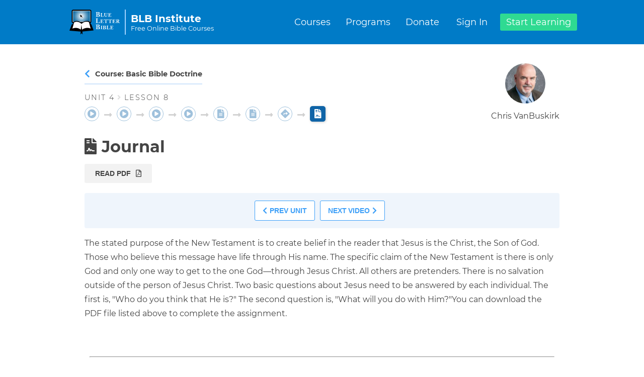

--- FILE ---
content_type: text/html;charset=UTF-8
request_url: https://study.bible/Lesson/927
body_size: 23051
content:
<!DOCTYPE html><html lang="en"><head><link type="text/css" rel="stylesheet" href="https://www.blueletterbible.org/assets/css/toolTip/BLBTagger.css?tv=1.09" media="screen" id="BLBStyle">








				<meta charset="utf-8">
			<!-- Global site tag (gtag.js) - Google Analytics -->
				
				
			
				
				<title>Unit #4 Lesson 8: Journal | Basic Bible Doctrine</title>
				<meta http-equiv="content-language" content="en-us">
				<meta name="description" content="lesson 8: Journal - from the Blue Letter Bible Institute Course &quot;Basic Bible Doctrine&quot;, Enroll for Free Today!">
				<meta name="keywords" content="Lesson Test Audit Lecture Class Exercise Teaching Homework Instruction Quiz Study Bible Courses Classes Education Graduate College University Studies Theology Christology Christian God Jesus">
				<meta name="viewport" content="width=device-width, initial-scale=1">
				<meta name="msvalidate.01" content="56007068757607393B04E3C7F7BB6B76">
				
					<base href="https://study.bible">
					<link href="https://use.fontawesome.com/releases/v5.15.1/css/all.css" rel="stylesheet" type="text/css">
					<link rel="canonical" href="https://study.bible/Lesson/927">
			
					
				
			<style type="text/css" data-fbcssmodules="css:fb.css.base css:fb.css.dialog css:fb.css.iframewidget">.fb_hidden{position:absolute;top:-10000px;z-index:10001}.fb_reposition{overflow:hidden;position:relative}.fb_invisible{display:none}.fb_reset{background:none;border:0px;border-spacing:0;color:#000;cursor:auto;direction:ltr;font-family:lucida grande,tahoma,verdana,arial,sans-serif;font-size:11px;font-style:normal;font-variant:normal;font-weight:400;letter-spacing:normal;line-height:1;margin:0;overflow:visible;padding:0;text-align:left;text-decoration:none;text-indent:0;text-shadow:none;text-transform:none;visibility:visible;white-space:normal;word-spacing:normal}.fb_reset>div{overflow:hidden}@keyframes fb_transform{0%{opacity:0;transform:scale(.95)}to{opacity:1;transform:scale(1)}}.fb_animate{animation:fb_transform .3s forwards}

.fb_hidden{position:absolute;top:-10000px;z-index:10001}.fb_reposition{overflow:hidden;position:relative}.fb_invisible{display:none}.fb_reset{background:none;border:0px;border-spacing:0;color:#000;cursor:auto;direction:ltr;font-family:lucida grande,tahoma,verdana,arial,sans-serif;font-size:11px;font-style:normal;font-variant:normal;font-weight:400;letter-spacing:normal;line-height:1;margin:0;overflow:visible;padding:0;text-align:left;text-decoration:none;text-indent:0;text-shadow:none;text-transform:none;visibility:visible;white-space:normal;word-spacing:normal}.fb_reset>div{overflow:hidden}@keyframes fb_transform{0%{opacity:0;transform:scale(.95)}to{opacity:1;transform:scale(1)}}.fb_animate{animation:fb_transform .3s forwards}

.fb_dialog{background:#525252b3;position:absolute;top:-10000px;z-index:10001}.fb_dialog_advanced{border-radius:8px;padding:10px}.fb_dialog_content{background:#fff;color:#373737}.fb_dialog_close_icon{background:url(https://connect.facebook.net/rsrc.php/v4/yq/r/IE9JII6Z1Ys.png) no-repeat scroll 0 0 transparent;cursor:pointer;display:block;height:15px;position:absolute;right:18px;top:17px;width:15px}.fb_dialog_mobile .fb_dialog_close_icon{left:5px;right:auto;top:5px}.fb_dialog_padding{background-color:transparent;position:absolute;width:1px;z-index:-1}.fb_dialog_close_icon:hover{background:url(https://connect.facebook.net/rsrc.php/v4/yq/r/IE9JII6Z1Ys.png) no-repeat scroll 0 -15px transparent}.fb_dialog_close_icon:active{background:url(https://connect.facebook.net/rsrc.php/v4/yq/r/IE9JII6Z1Ys.png) no-repeat scroll 0 -30px transparent}.fb_dialog_iframe{line-height:0}.fb_dialog_content .dialog_title{background:#6d84b4;border:1px solid #365899;color:#fff;font-size:14px;font-weight:700;margin:0}.fb_dialog_content .dialog_title>span{background:url(https://connect.facebook.net/rsrc.php/v4/yd/r/Cou7n-nqK52.gif) no-repeat 5px 50%;float:left;padding:5px 0 7px 26px}body.fb_hidden{height:100%;left:0;margin:0;overflow:visible;position:absolute;top:-10000px;transform:none;width:100%}.fb_dialog.fb_dialog_mobile.loading{background:url(https://connect.facebook.net/rsrc.php/v4/ya/r/3rhSv5V8j3o.gif) #fff no-repeat 50% 50%;min-height:100%;min-width:100%;overflow:hidden;position:absolute;top:0;z-index:10001}.fb_dialog.fb_dialog_mobile.loading.centered{background:none;height:auto;min-height:initial;min-width:initial;width:auto}.fb_dialog.fb_dialog_mobile.loading.centered #fb_dialog_loader_spinner{width:100%}.fb_dialog.fb_dialog_mobile.loading.centered .fb_dialog_content{background:none}.loading.centered #fb_dialog_loader_close{clear:both;color:#fff;display:block;font-size:18px;padding-top:20px}#fb-root #fb_dialog_ipad_overlay{background:#0006;inset:0;min-height:100%;position:absolute;width:100%;z-index:10000}#fb-root #fb_dialog_ipad_overlay.hidden{display:none}.fb_dialog.fb_dialog_mobile.loading iframe{visibility:hidden}.fb_dialog_mobile .fb_dialog_iframe{position:sticky;top:0}.fb_dialog_content .dialog_header{background:linear-gradient(from(#738aba),to(#2c4987));border-bottom:1px solid;border-color:#043b87;box-shadow:#fff 0 1px 1px -1px inset;color:#fff;font:700 14px Helvetica,sans-serif;text-overflow:ellipsis;text-shadow:rgba(0,30,84,.296875) 0px -1px 0px;vertical-align:middle;white-space:nowrap}.fb_dialog_content .dialog_header table{height:43px;width:100%}.fb_dialog_content .dialog_header td.header_left{font-size:12px;padding-left:5px;vertical-align:middle;width:60px}.fb_dialog_content .dialog_header td.header_right{font-size:12px;padding-right:5px;vertical-align:middle;width:60px}.fb_dialog_content .touchable_button{background:linear-gradient(from(#4267B2),to(#2a4887));background-clip:padding-box;border:1px solid #29487d;border-radius:3px;display:inline-block;line-height:18px;margin-top:3px;max-width:85px;padding:4px 12px;position:relative}.fb_dialog_content .dialog_header .touchable_button input{background:none;border:none;color:#fff;font:700 12px Helvetica,sans-serif;margin:2px -12px;padding:2px 6px 3px;text-shadow:rgba(0,30,84,.296875) 0px -1px 0px}.fb_dialog_content .dialog_header .header_center{color:#fff;font-size:16px;font-weight:700;line-height:18px;text-align:center;vertical-align:middle}.fb_dialog_content .dialog_content{background:url(https://connect.facebook.net/rsrc.php/v4/y9/r/jKEcVPZFk-2.gif) no-repeat 50% 50%;border:1px solid #4A4A4A;border-bottom:0;border-top:0;height:150px}.fb_dialog_content .dialog_footer{background:#f5f6f7;border:1px solid #4A4A4A;border-top-color:#ccc;height:40px}#fb_dialog_loader_close{float:left}.fb_dialog.fb_dialog_mobile .fb_dialog_close_icon{visibility:hidden}#fb_dialog_loader_spinner{animation:rotateSpinner 1.2s linear infinite;background-color:transparent;background-image:url(https://connect.facebook.net/rsrc.php/v4/yD/r/t-wz8gw1xG1.png);background-position:50% 50%;background-repeat:no-repeat;height:24px;width:24px}@keyframes rotateSpinner{0%{transform:rotate(0)}to{transform:rotate(360deg)}}

.fb_iframe_widget{display:inline-block;position:relative}.fb_iframe_widget span{display:inline-block;position:relative;text-align:justify}.fb_iframe_widget iframe{position:absolute}.fb_iframe_widget_fluid_desktop,.fb_iframe_widget_fluid_desktop span,.fb_iframe_widget_fluid_desktop iframe{max-width:100%}.fb_iframe_widget_fluid_desktop iframe{min-width:220px;position:relative}.fb_iframe_widget_lift{z-index:1}.fb_iframe_widget_fluid{display:inline}.fb_iframe_widget_fluid span{width:100%}
</style><style type="text/css">.aurelia-hide { display:none !important; }</style><style type="text/css">ux-dialog-overlay{bottom:0;left:0;position:fixed;top:0;right:0;opacity:0}ux-dialog-overlay.active{opacity:1}ux-dialog-container{display:block;transition:opacity .2s linear;opacity:0;overflow-x:hidden;overflow-y:auto;position:fixed;top:0;right:0;bottom:0;left:0;-webkit-overflow-scrolling:touch}ux-dialog-container.active{opacity:1}ux-dialog-container>div{padding:30px}ux-dialog-container>div>div{width:100%;display:block;min-width:300px;width:-moz-fit-content;width:-webkit-fit-content;width:fit-content;height:-moz-fit-content;height:-webkit-fit-content;height:fit-content;margin:auto}ux-dialog-container,ux-dialog-container>div,ux-dialog-container>div>div{outline:0}ux-dialog{width:100%;display:table;box-shadow:0 5px 15px rgba(0,0,0,.5);border:1px solid rgba(0,0,0,.2);border-radius:5px;padding:3;min-width:300px;width:-moz-fit-content;width:-webkit-fit-content;width:fit-content;height:-moz-fit-content;height:-webkit-fit-content;height:fit-content;margin:auto;border-image-source:none;border-image-slice:100%;border-image-width:1;border-image-outset:0;border-image-repeat:initial;background:#fff}ux-dialog>ux-dialog-header{display:block;padding:16px;border-bottom:1px solid #e5e5e5}ux-dialog>ux-dialog-header>button{float:right;border:none;display:block;width:32px;height:32px;background:none;font-size:22px;line-height:16px;margin:-14px -16px 0 0;padding:0;cursor:pointer}ux-dialog>ux-dialog-body{display:block;padding:16px}ux-dialog>ux-dialog-footer{display:block;padding:6px;border-top:1px solid #e5e5e5;text-align:right}ux-dialog>ux-dialog-footer button{color:#333;background-color:#fff;padding:6px 12px;font-size:14px;text-align:center;white-space:nowrap;vertical-align:middle;-ms-touch-action:manipulation;touch-action:manipulation;cursor:pointer;background-image:none;border:1px solid #ccc;border-radius:4px;margin:5px 0 5px 5px}ux-dialog>ux-dialog-footer button:disabled{cursor:default;opacity:.45}ux-dialog>ux-dialog-footer button:hover:enabled{color:#333;background-color:#e6e6e6;border-color:#adadad}.ux-dialog-open{overflow:hidden}</style><style type="text/css">/* General CSS */
body {
  font-family: "Montserrat", sans-serif;
}

/* latin-ext */
@font-face {
  font-family: "Montserrat";
  font-display: swap;
  font-style: normal;
  font-weight: 300;
  src: local("Montserrat Light"), local("Montserrat-Light"), url('/fonts/JTURjIg1_i6t8kCHKm45_cJD3gfD_u50.woff2') format("woff2");
  unicode-range: U+0100-024F, U+0259, U+1E00-1EFF, U+2020, U+20A0-20AB, U+20AD-20CF, U+2113, U+2C60-2C7F, U+A720-A7FF;
}
/* latin */
@font-face {
  font-family: "Montserrat";
  font-display: swap;
  font-style: normal;
  font-weight: 300;
  src: local("Montserrat Light"), local("Montserrat-Light"), url('/fonts/JTURjIg1_i6t8kCHKm45_cJD3gnD_g.woff2') format("woff2");
  unicode-range: U+0000-00FF, U+0131, U+0152-0153, U+02BB-02BC, U+02C6, U+02DA, U+02DC, U+2000-206F, U+2074, U+20AC, U+2122, U+2191, U+2193, U+2212, U+2215, U+FEFF, U+FFFD;
}
/* latin-ext */
@font-face {
  font-family: "Montserrat";
  font-display: swap;
  font-style: normal;
  font-weight: 400;
  src: local("Montserrat Regular"), local("Montserrat-Regular"), url('/fonts/JTUSjIg1_i6t8kCHKm459Wdhyzbi.woff2') format("woff2");
  unicode-range: U+0100-024F, U+0259, U+1E00-1EFF, U+2020, U+20A0-20AB, U+20AD-20CF, U+2113, U+2C60-2C7F, U+A720-A7FF;
}
/* latin */
@font-face {
  font-family: "Montserrat";
  font-display: swap;
  font-style: normal;
  font-weight: 400;
  src: local("Montserrat Regular"), local("Montserrat-Regular"), url('/fonts/JTUSjIg1_i6t8kCHKm459Wlhyw.woff2') format("woff2");
  unicode-range: U+0000-00FF, U+0131, U+0152-0153, U+02BB-02BC, U+02C6, U+02DA, U+02DC, U+2000-206F, U+2074, U+20AC, U+2122, U+2191, U+2193, U+2212, U+2215, U+FEFF, U+FFFD;
}
/* latin-ext */
@font-face {
  font-family: "Montserrat";
  font-display: swap;
  font-style: normal;
  font-weight: 500;
  src: local("Montserrat Medium"), local("Montserrat-Medium"), url('/fonts/JTURjIg1_i6t8kCHKm45_ZpC3gfD_u50.woff2') format("woff2");
  unicode-range: U+0100-024F, U+0259, U+1E00-1EFF, U+2020, U+20A0-20AB, U+20AD-20CF, U+2113, U+2C60-2C7F, U+A720-A7FF;
}
/* latin */
@font-face {
  font-family: "Montserrat";
  font-display: swap;
  font-style: normal;
  font-weight: 500;
  src: local("Montserrat Medium"), local("Montserrat-Medium"), url('/fonts/JTURjIg1_i6t8kCHKm45_ZpC3gnD_g.woff2') format("woff2");
  unicode-range: U+0000-00FF, U+0131, U+0152-0153, U+02BB-02BC, U+02C6, U+02DA, U+02DC, U+2000-206F, U+2074, U+20AC, U+2122, U+2191, U+2193, U+2212, U+2215, U+FEFF, U+FFFD;
}
/* latin-ext */
@font-face {
  font-family: "Montserrat";
  font-display: swap;
  font-style: normal;
  font-weight: 600;
  src: local("Montserrat SemiBold"), local("Montserrat-SemiBold"), url('/fonts/JTURjIg1_i6t8kCHKm45_bZF3gfD_u50.woff2') format("woff2");
  unicode-range: U+0100-024F, U+0259, U+1E00-1EFF, U+2020, U+20A0-20AB, U+20AD-20CF, U+2113, U+2C60-2C7F, U+A720-A7FF;
}
/* latin */
@font-face {
  font-family: "Montserrat";
  font-display: swap;
  font-style: normal;
  font-weight: 600;
  src: local("Montserrat SemiBold"), local("Montserrat-SemiBold"), url('/fonts/JTURjIg1_i6t8kCHKm45_bZF3gnD_g.woff2') format("woff2");
  unicode-range: U+0000-00FF, U+0131, U+0152-0153, U+02BB-02BC, U+02C6, U+02DA, U+02DC, U+2000-206F, U+2074, U+20AC, U+2122, U+2191, U+2193, U+2212, U+2215, U+FEFF, U+FFFD;
}
/* latin-ext */
@font-face {
  font-family: "Montserrat";
  font-display: swap;
  font-style: normal;
  font-weight: 700;
  src: local("Montserrat Bold"), local("Montserrat-Bold"), url('/fonts/JTURjIg1_i6t8kCHKm45_dJE3gfD_u50.woff2') format("woff2");
  unicode-range: U+0100-024F, U+0259, U+1E00-1EFF, U+2020, U+20A0-20AB, U+20AD-20CF, U+2113, U+2C60-2C7F, U+A720-A7FF;
}
/* latin */
@font-face {
  font-family: "Montserrat";
  font-display: swap;
  font-style: normal;
  font-weight: 700;
  src: local("Montserrat Bold"), local("Montserrat-Bold"), url('/fonts/JTURjIg1_i6t8kCHKm45_dJE3gnD_g.woff2') format("woff2");
  unicode-range: U+0000-00FF, U+0131, U+0152-0153, U+02BB-02BC, U+02C6, U+02DA, U+02DC, U+2000-206F, U+2074, U+20AC, U+2122, U+2191, U+2193, U+2212, U+2215, U+FEFF, U+FFFD;
}
/*@use 'animations.scss' as *;*/
/* Flex Helpers */
.flexGroup, .flexResponsive {
  display: flex !important;
  flex-wrap: wrap;
}

.iFlexGroup {
  display: inline-flex !important;
}

.noWrap {
  flex-wrap: nowrap !important;
}

.flexRow {
  display: flex !important;
  flex-direction: row !important;
  flex-wrap: wrap;
  justify-content: flex-start;
  align-items: center;
  /*width: 100%;*/
}

.flexCol {
  display: flex !important;
  flex-direction: column !important;
  justify-content: center;
  align-items: center;
  align-content: center;
  min-width: 50px;
}

.middleClass {
  vertical-align: middle;
  text-align: center !important;
  justify-content: center !important;
  align-items: center !important;
}

.upperMiddleClass {
  vertical-align: middle;
  justify-content: center;
  align-items: flex-start;
}

.upperMiddleCol {
  justify-content: flex-start;
  align-items: center;
}

.leftWing {
  justify-content: flex-start !important;
  align-items: baseline !important;
  text-align: left;
  vertical-align: middle;
}

.rightWing {
  justify-content: flex-end;
  align-items: flex-end !important;
  text-align: right;
  vertical-align: middle;
}

.flex2 {
  flex: 2 !important;
}

.flex1 {
  flex: 1 !important;
}

.flex0 {
  flex: 0 !important;
}

.flexBetween {
  justify-content: space-between !important;
}

.flexStart {
  justify-content: flex-start !important;
}

.flexAround {
  justify-content: space-around !important;
}

.flexEven {
  justify-content: space-evenly !important;
}

.flexEnd {
  justify-content: flex-end !important;
}

.baseAlign {
  align-items: baseline;
  vertical-align: top;
}

.stretchAlign {
  align-items: stretch;
}

.startJustify {
  justify-content: flex-start;
}

.justifyEnd {
  justify-content: flex-end;
  align-items: flex-end;
}

.justifyStart {
  justify-content: flex-start !important;
  align-items: flex-start !important;
}

.gridBox {
  padding: 10px;
  width: calc(100% - 20px);
  grid-gap: 10px;
  display: grid;
}
.gridBox.minAuto {
  grid-template-columns: repeat(auto-fill, minmax(250px, 1fr));
}
.gridBox.min50 {
  grid-template-columns: repeat(auto-fill, minmax(50px, 1fr));
}
.gridBox.min75 {
  grid-template-columns: repeat(auto-fill, minmax(75px, 1fr));
}
.gridBox.min100 {
  grid-template-columns: repeat(auto-fill, minmax(100px, 1fr));
}
.gridBox.min200 {
  grid-template-columns: repeat(auto-fill, minmax(200px, 1fr));
}
.gridBox.min250 {
  grid-template-columns: repeat(auto-fill, minmax(250px, 1fr));
}
.gridBox.min300 {
  grid-template-columns: repeat(auto-fill, minmax(300px, 1fr));
}
.gridBox.min350 {
  grid-template-columns: repeat(auto-fill, minmax(350px, 1fr));
}

/* General Helper Classes */
.hide, .hidden {
  display: none !important;
}

.disabled {
  opacity: 0.4 !important;
  cursor: not-allowed !important;
}

.font50 {
  font-size: 50% !important;
}

.font75 {
  font-size: 75% !important;
}

.font85 {
  font-size: 85% !important;
}

.font90 {
  font-size: 90% !important;
}

.font95 {
  font-size: 95% !important;
}

.font115 {
  font-size: 115% !important;
}

.font125 {
  font-size: 125% !important;
}

.fontMonsterRat {
  font-family: "Montserrat" !important;
}

.text-left {
  text-align: left;
}

.text-center {
  text-align: center;
}

.text-right {
  text-align: right;
}

.text-underline {
  text-decoration: underline;
}

.top0 {
  margin-top: 0px !important;
  padding-top: 0 !important;
}

.marTop0 {
  margin-top: 0px !important;
}

.marTop3 {
  margin-top: 3px !important;
}

.marTop5 {
  margin-top: 5px !important;
}

.marTop10 {
  margin-top: 10px !important;
}

.marTop20 {
  margin-top: 20px !important;
}

.marTop25 {
  margin-top: 25px !important;
}

.marTop30 {
  margin-top: 30px !important;
}

.marTop50 {
  margin-top: 50px !important;
}

.marBottom0 {
  margin-bottom: 0px !important;
}

.marBottom5 {
  margin-bottom: 5px !important;
}

.marBottom10 {
  margin-bottom: 10px !important;
}

.marBottom15 {
  margin-bottom: 15px !important;
}

.marBottom20 {
  margin-bottom: 20px !important;
}

.marBottom25 {
  margin-bottom: 25px !important;
}

.marBottom30 {
  margin-bottom: 30px !important;
}

.marBottom40 {
  margin-bottom: 40px !important;
}

.marBottom50 {
  margin-bottom: 50px !important;
}

.marRight0 {
  margin-right: 0px !important;
}

.marRight5 {
  margin-right: 5px !important;
}

.marRight10 {
  margin-right: 10px !important;
}

.marRight20 {
  margin-right: 20px !important;
}

.marRightAuto {
  margin-right: auto !important;
}

.marLeft0 {
  margin-left: 0px !important;
}

.marLeft3 {
  margin-left: 3px !important;
}

.marLeft5 {
  margin-left: 5px !important;
}

.marLeft10 {
  margin-left: 10px !important;
}

.marLeft15 {
  margin-left: 15px !important;
}

.marLeft20 {
  margin-left: 20px !important;
}

.marLeft30 {
  margin-left: 30px !important;
}

.marLeftAuto {
  margin-left: auto !important;
}

.marVert0 {
  margin-top: 0px !important;
  margin-bottom: 0px !important;
}

.marVert5 {
  margin-top: 5px !important;
  margin-bottom: 5px !important;
}

.marVert10 {
  margin-top: 10px !important;
  margin-bottom: 10px !important;
}

.marVert15 {
  margin-top: 15px !important;
  margin-bottom: 15px !important;
}

.marVert25 {
  margin-top: 25px !important;
  margin-bottom: 25px !important;
}

.marHoriz0 {
  margin-left: 0px !important;
  margin-right: 0px !important;
}

.mar0x15 {
  margin: 0px 15px;
}

.mar10xauto {
  margin: 10px auto;
}

.mar20xauto {
  margin: 20px auto;
}

.mar0 {
  margin: 0px !important;
}

.mar5 {
  margin: 5px !important;
}

.mar10 {
  margin: 10px !important;
}

.mar20 {
  margin: 20px !important;
}

.mar30 {
  margin: 30px !important;
}

.pad0 {
  padding: 0px !important;
}

.padBottom0 {
  padding-bottom: 0px !important;
}

.padLeft0 {
  padding-left: 0px !important;
}

.padLeft10 {
  padding-left: 10px !important;
}

.padLeft20 {
  padding-left: 20px !important;
}

.padRight0 {
  padding-right: 0px !important;
}

.padRight10 {
  padding-right: 10px !important;
}

.padRight20 {
  padding-right: 20px !important;
}

.padTop10 {
  padding-top: 10px !important;
}

.padTop20 {
  padding-top: 20px !important;
}

.padBottom10 {
  padding-top: 10px !important;
}

.padBottom20 {
  padding-top: 20px !important;
}

.pad5 {
  padding: 5px !important;
}

.pad10 {
  padding: 10px !important;
}

.pad15 {
  padding: 15px !important;
}

.pad20 {
  padding: 20px !important;
}

.pad25 {
  padding: 25px !important;
}

.pad30 {
  padding: 30px !important;
}

.pad40 {
  padding: 40px !important;
}

.pad5x10 {
  padding: 5px 10px;
}

.pad20x0 {
  padding: 20px 0px;
}

.pad1020 {
  padding: 10px 20px;
}

.pad1040 {
  padding: 10px 40px;
}

.pad0x10 {
  padding: 0px 10px;
}

.pad0x15 {
  padding: 0px 15px;
}

.pad10x0 {
  padding: 10px 0px;
}

.pad25x50 {
  padding: 25px 50px;
}

.pad5x0 {
  padding: 5px 0px;
}

.revIndent30 {
  text-indent: -30px;
  padding-left: 30px;
}

.opa75 {
  opacity: 0.75;
}

.miniLabel {
  font-size: 0.5em !important;
}

.smallLabel {
  font-size: 0.7em !important;
}

.bottomBot {
  border-bottom: 1px solid gray !important;
}

.borRed {
  border-color: darkred !important;
}

.borOrange {
  border-color: darkorange !important;
}

.colorBlue {
  color: mediumblue;
}

.bgGone {
  background: none !important;
  background-color: transparent !important;
}

.borGone {
  border: none !important;
  border-color: transparent !important;
}

.borBlue {
  border-color: dodgerblue !important;
}

.borTop0 {
  border-top: 0px !important;
}

.borRad3 {
  border-radius: 3px !important;
}

.borRad6 {
  border-radius: 6px !important;
}

.borRad10 {
  border-radius: 10px !important;
}

.clickable, .pointy, .actionable {
  cursor: pointer;
}

.pointless {
  cursor: default !important;
}

.fa-thumb-tack {
  padding: 0px 2px;
}

.smallcaps {
  font-variant: small-caps;
}

.allsmallcaps {
  font-variant: all-small-caps;
}

.normalcaps {
  font-variant: normal;
}

.fullWidth {
  width: 100% !important;
}

.fullHeight {
  height: 100% !important;
}

.wid75 {
  width: 75% !important;
}

.wid85 {
  width: 85% !important;
}

.minWid90 {
  min-width: 90% !important;
}

.minWid75px {
  min-width: 75px !important;
}

.minWid130 {
  min-width: 130px !important;
}

.minWid250 {
  min-width: 250px !important;
}

.minWid300 {
  min-width: 300px !important;
}

.minWid350 {
  min-width: 350px !important;
}

.maxWid150 {
  max-width: 150px !important;
}

.maxWid300 {
  max-width: 300px !important;
}

.maxWid360 {
  max-width: 360px !important;
}

.maxWid400 {
  max-width: 400px !important;
}

.maxWid425 {
  max-width: 425px !important;
}

.maxWid500 {
  max-width: 500px !important;
}

.maxWid600 {
  max-width: 600px !important;
}

.maxWid625 {
  max-width: 625px !important;
}

.maxWid700 {
  max-width: 700px !important;
}

.zeroMargin {
  margin: 0;
}

.blur {
  filter: blur(5px);
}

.midSize {
  width: 375px;
}

.autoHeight {
  height: auto !important;
}

.autoWidth {
  width: auto !important;
  min-width: auto !important;
  max-width: auto !important;
}

.goBold {
  font-weight: bold !important;
}

.noBold {
  font-weight: normal !important;
}

.goMid {
  font-size: 1.3em !important;
}

.goMidLarge {
  font-size: 1.5em !important;
}

.goLarge {
  font-size: 1.8em !important;
}

.goBig {
  font-size: 3em !important;
}

.goHuge {
  font-size: 4.3em !important;
}

.blockHead {
  display: block !important;
}

.getInline {
  display: inline !important;
}

.getInBlock {
  display: inline-block !important;
}

.bold {
  font-weight: bold;
}

.dashing {
  border: 2px dashed gray;
}

.underhanded {
  display: block;
  border-bottom: 1px solid gray;
  box-shadow: 0px 1px 5px #aaa;
}

.underscore {
  border-bottom: 2px solid;
  padding-bottom: 2px;
}

.halfLine {
  line-height: 1.25;
}

.shady {
  background-color: gainsboro;
}

.roundy {
  border-radius: 5px;
}

.textBlack {
  color: #000 !important;
}

.textWhite {
  color: #fff !important;
}

.textGray {
  color: #777 !important;
}

.bgGray {
  background-color: #777;
}

.noDecor {
  text-decoration: none !important;
}

.noSelect, .noSelect *, .pointy, .pointy * {
  -webkit-user-select: none;
  -moz-user-select: none;
  -ms-user-select: none;
  user-select: none;
}

.spaceCaps {
  font-variant: all-small-caps;
  letter-spacing: 2px;
}

.border {
  border: 1px solid transparent;
}

.bgTrans {
  transition: background-color 1s ease !important;
}

.no-select {
  user-select: none;
}

.fadeVertical150 {
  max-height: 200px;
  position: relative;
  overflow: hidden;
  mask-image: linear-gradient(top, rgb(0, 0, 0) 0%, rgba(0, 0, 0, 0) 110%);
  -webkit-mask-image: -webkit-linear-gradient(top, rgb(0, 0, 0) 0%, rgba(0, 0, 0, 0) 110%);
}

hr.stub {
  width: 100px;
  margin: 5px;
  border: 1px solid;
}
hr.stub.mini {
  width: 50px;
}

hr.short-stub {
  width: 50px;
}

hr.dividing-line {
  width: 1000px;
  max-width: 95%;
  border: 1px solid transparent;
}

mark {
  padding: 0px 2px;
  border-radius: 3px;
}

/* UI Animations */
.errorHalo {
  animation-name: halo-fade;
  animation-duration: 4s;
}

@keyframes halo-fade {
  0% {
    box-shadow: 0px 0px 0px 0px rgba(255, 195, 195, 0);
  }
  20% {
    box-shadow: 0px 0px 15px 5px rgba(255, 195, 195, 0.75);
  }
  50% {
    box-shadow: 0px 0px 10px 5px rgb(255, 195, 195);
  }
  80% {
    box-shadow: 0px 0px 15px 5px rgba(255, 195, 195, 0.75);
  }
  100% {
    box-shadow: 0px 0px 0px 0px rgba(255, 195, 195, 0);
  }
}
.hoverHue130:hover {
  filter: hue-rotate(130deg);
  transition: all 0.5s;
}

/*********************************
			COLUMN Helpers
**********************************/
.colSpanAll {
  column-span: all;
}

.colSpanNone {
  column-span: none;
}

.col-break {
  break-inside: avoid;
}

.colBox {
  column-count: auto;
  column-gap: 1em;
  column-width: 300px;
}
.colBox > * {
  break-inside: avoid;
}
.colBox.min200 {
  column-width: 200px !important;
}
.colBox.min250 {
  column-width: 250px !important;
}
.colBox.min350 {
  column-width: 350px !important;
}
.colBox.min400 {
  column-width: 400px !important;
}
.colBox.min450 {
  column-width: 450px !important;
}
.colBox.min500 {
  column-width: 500px !important;
}
.colBox.min550 {
  column-width: 550px !important;
}
.colBox.min600 {
  column-width: 600px !important;
}
.colBox.ruled {
  column-rule: 1px solid #eee;
}

/* MIXIN USAGE: media query breakpoints
	.sidebar {
	  width: 60%;
	  @include bp-small {
	    width: 100%;
	  }
}
*/
/* MIXIN USAGE: @include animation()
	@include keyframes(slide-down) {
	  0% { opacity: 1; }
	  90% { opacity: 0; }
	}

	.element {
	  @include animation('slide-down 5s 3');
	}
*/
/* MIXIN USAGE: @include transition()
	a {
	  color: gray;
	  @include transition(color .3s ease-both);
	  &:hover {
	    color: black;
	  }
	}
*/
:root {
  --pri-text: #444;
  --pri-med: #DFDFDF;
  --pri-light: #F2F2F2;
  --pri-lighter: #F9F9F9;
  --pri-dark: #EFF5FC;
  --pri-feat: #D0E5FB;
  --acc-text: #fff;
  --acc-med: #0F64A7;
  --acc-light: #1C7FD8;
  --acc-lighter: #A4D4FF;
  --acc-dark: #000;
  --acc-feat: #0FBA72;
  --util-text: #fff;
  --util-warndark: #7A5F00;
  --util-warn: #F3C623;
  --util-warnlight: #FFF696;
  --util-gooddark: #0F5437;
  --util-good: #2FDA92;
  --util-goodlight: #DFFFF2;
  --util-baddark: #540F0F;
  --util-bad: #DA2F2F;
  --util-badlight: #FEEEEE;
  --util-grad1: #007BC7;
  --util-grad2: #005496;
}

.color-pri-text {
  color: var(--pri-text) !important;
}

.color-pri-med {
  color: var(--pri-med) !important;
}

.color-pri-light {
  color: var(--pri-light) !important;
}

.color-pri-lighter {
  color: var(--pri-lighter) !important;
}

.color-pri-dark {
  color: var(--pri-dark) !important;
}

.color-pri-feat {
  color: var(--pri-feat) !important;
}

.color-acc-text {
  color: var(--acc-text) !important;
}

.color-acc-med {
  color: var(--acc-med) !important;
}

.color-acc-light {
  color: var(--acc-light) !important;
}

.color-acc-lighter {
  color: var(--acc-lighter) !important;
}

.color-acc-dark {
  color: var(--acc-dark) !important;
}

.color-acc-feat {
  color: var(--acc-feat) !important;
}

.color-util-text {
  color: var(--util-text) !important;
}

.color-util-warndark {
  color: var(--util-warndark) !important;
}

.color-util-warn {
  color: var(--util-warn) !important;
}

.color-util-warnlight {
  color: var(--util-warnlight) !important;
}

.color-util-gooddark {
  color: var(--util-gooddark) !important;
}

.color-util-good {
  color: var(--util-good) !important;
}

.color-util-goodlight {
  color: var(--util-goodlight) !important;
}

.color-util-baddark {
  color: var(--util-baddark) !important;
}

.color-util-bad {
  color: var(--util-bad) !important;
}

.color-util-badlight {
  color: var(--util-badlight) !important;
}

.color-util-grad1 {
  color: var(--util-grad1) !important;
}

.color-util-grad2 {
  color: var(--util-grad2) !important;
}

.bg-pri-text {
  background-color: var(--pri-text) !important;
}

.bg-pri-med {
  background-color: var(--pri-med) !important;
}

.bg-pri-light {
  background-color: var(--pri-light) !important;
}

.bg-pri-lighter {
  background-color: var(--pri-lighter) !important;
}

.bg-pri-dark {
  background-color: var(--pri-dark) !important;
}

.bg-pri-feat {
  background-color: var(--pri-feat) !important;
}

.bg-acc-text {
  background-color: var(--acc-text) !important;
}

.bg-acc-med {
  background-color: var(--acc-med) !important;
}

.bg-acc-light {
  background-color: var(--acc-light) !important;
}

.bg-acc-lighter {
  background-color: var(--acc-lighter) !important;
}

.bg-acc-dark {
  background-color: var(--acc-dark) !important;
}

.bg-acc-feat {
  background-color: var(--acc-feat) !important;
}

.bg-util-text {
  background-color: var(--util-text) !important;
}

.bg-util-warndark {
  background-color: var(--util-warndark) !important;
}

.bg-util-warn {
  background-color: var(--util-warn) !important;
}

.bg-util-warnlight {
  background-color: var(--util-warnlight) !important;
}

.bg-util-gooddark {
  background-color: var(--util-gooddark) !important;
}

.bg-util-good {
  background-color: var(--util-good) !important;
}

.bg-util-goodlight {
  background-color: var(--util-goodlight) !important;
}

.bg-util-baddark {
  background-color: var(--util-baddark) !important;
}

.bg-util-bad {
  background-color: var(--util-bad) !important;
}

.bg-util-badlight {
  background-color: var(--util-badlight) !important;
}

.bg-util-grad1 {
  background-color: var(--util-grad1) !important;
}

.bg-util-grad2 {
  background-color: var(--util-grad2) !important;
}

.bor-pri-text {
  border-color: var(--pri-text) !important;
}

.bor-pri-med {
  border-color: var(--pri-med) !important;
}

.bor-pri-light {
  border-color: var(--pri-light) !important;
}

.bor-pri-lighter {
  border-color: var(--pri-lighter) !important;
}

.bor-pri-dark {
  border-color: var(--pri-dark) !important;
}

.bor-pri-feat {
  border-color: var(--pri-feat) !important;
}

.bor-acc-text {
  border-color: var(--acc-text) !important;
}

.bor-acc-med {
  border-color: var(--acc-med) !important;
}

.bor-acc-light {
  border-color: var(--acc-light) !important;
}

.bor-acc-lighter {
  border-color: var(--acc-lighter) !important;
}

.bor-acc-dark {
  border-color: var(--acc-dark) !important;
}

.bor-acc-feat {
  border-color: var(--acc-feat) !important;
}

.bor-util-text {
  border-color: var(--util-text) !important;
}

.bor-util-warndark {
  border-color: var(--util-warndark) !important;
}

.bor-util-warn {
  border-color: var(--util-warn) !important;
}

.bor-util-warnlight {
  border-color: var(--util-warnlight) !important;
}

.bor-util-gooddark {
  border-color: var(--util-gooddark) !important;
}

.bor-util-good {
  border-color: var(--util-good) !important;
}

.bor-util-goodlight {
  border-color: var(--util-goodlight) !important;
}

.bor-util-baddark {
  border-color: var(--util-baddark) !important;
}

.bor-util-bad {
  border-color: var(--util-bad) !important;
}

.bor-util-badlight {
  border-color: var(--util-badlight) !important;
}

.bor-util-grad1 {
  border-color: var(--util-grad1) !important;
}

.bor-util-grad2 {
  border-color: var(--util-grad2) !important;
}

mark {
  background-color: var(--pri-feat);
  color: var(--pri-text);
}

.searchPlace::placeholder {
  color: var(--pri-feat) !important;
}

.newsForm::placeholder {
  color: var(--acc-light) !important;
}

.searchSite::placeholder {
  color: var(--pri-feat) !important;
}

.card:hover {
  border: 2px solid var(--acc-light) !important;
}

.bg-grad01 {
  background-image: linear-gradient(var(--util-grad1), var(--util-grad2)) !important;
}

/* Responsive Classes */
@media print {
  body {
    zoom: 100% !important;
  }
  .noPrint, .userback-button-container, .mobile-img {
    display: none !important;
  }
  .printOnly {
    display: inherit !important;
  }
}
@media screen {
  .printOnly {
    display: none !important;
  }
}
@media screen and (max-width: 450px) {
  .hide-phoneport {
    display: none !important;
  }
  .hide-mobile {
    display: none !important;
  }
  .only-desktop {
    display: none !important;
  }
  .only-tablet {
    display: none !important;
  }
  .only-phoneland {
    display: none !important;
  }
  .searchRow input {
    min-width: 250px !important;
  }
  .lessonBlock .lessonHeader {
    flex-direction: column !important;
  }
  .courseBlock button[data-cat=readMore], .courseBlock button[data-cat=readMore] + button {
    max-width: 30vw;
    padding: 10px !important;
  }
  .courseBlock button[data-cat=readMore] svg, .courseBlock button[data-cat=readMore] + button svg {
    display: none !important;
  }
  .courseCard div.action {
    width: 100% !important;
    margin-top: 10px;
    text-align: center !important;
  }
  .enrollPrompt section, .explainBox > .flexCol {
    width: 75vw !important;
  }
  .courseCardLong {
    font-size: 50%;
    flex-direction: column !important;
    flex-wrap: wrap !important;
  }
  .vidIFrame {
    width: 300px;
    height: 169px;
  }
  .studentDashboard td.progressTD div {
    width: fit-content !important;
  }
  .studentDashboard .programCard .title {
    padding: 0 10px !important;
  }
  .studentDashboard .courseCard .meta, .studentDashboard .courseCard .title {
    min-width: 150px;
  }
  .studentDashboard .courseCard .action {
    margin-top: 10px;
  }
  .studentDashboard .courseCard .meta {
    margin-top: 10px;
    flex: 1;
    justify-content: center !important;
  }
}
/* JUST THE LANDSCAPE PHONE ZONE */
@media screen and (min-width: 450px) and (max-width: 650px) {
  .hide-phoneland {
    display: none !important;
  }
  .only-desktop {
    display: none !important;
  }
  .only-tablet {
    display: none !important;
  }
  .only-phoneport {
    display: none !important;
  }
  .hide-mobile {
    display: none !important;
  }
  .courseCardLong {
    font-size: 90%;
  }
  .vidIFrame {
    width: 425px;
    height: 239px;
  }
  section.page-section {
    margin-top: 10px !important;
  }
  section.page-section > div:first-child h2:first-child, section.page-section > div:first-child h2:first-child + hr {
    display: none;
  }
}
/* EVERYTHING PHONE LAND AND BELOW */
@media screen and (max-width: 650px) {
  #topMenuBar div.mainMenu .topMenuLogo {
    border-right: none !important;
  }
  #topMenuBar div.mainMenu .topMenuMessage {
    opacity: 0;
  }
  .about-blbi-col .blbi-logo {
    max-width: 500px;
  }
  #topMenuBar div.mainMenu .topMenuLogo {
    border: none !important;
  }
  section.page-section {
    margin-top: 10px !important;
  }
  .courseListing {
    flex-direction: column !important;
  }
  .adminPage {
    width: calc(100vw - 6px) !important;
  }
  .flexResposive {
    flex-direction: column;
    justify-content: center;
    align-items: center;
  }
  .verifyEngine .metaCol {
    justify-content: center !important;
    align-items: center !important;
  }
  .verifyEngine .medal-image {
    width: 100px;
  }
  .studentDashboard .courseCard {
    margin-left: 0 !important;
    margin-right: 0 !important;
  }
  .studentDashboard .tabNav > .numberCard {
    text-align: center;
    flex: 1 !important;
    min-width: 33vw;
  }
  .homeFeature {
    min-height: auto !important;
    padding-left: 10px;
    padding-right: 10px;
  }
  .homeFeature h1.homeTitle {
    font-size: 1.9em !important;
    margin-top: 0;
  }
  h1.start-headline {
    font-size: 1.9em !important;
    margin-bottom: -25px;
    margin-top: 5px;
  }
  .pageContent {
    width: 100vw !important;
  }
  .mainMenu {
    padding: 0 5px !important;
    margin-top: 10px;
    height: 100px;
  }
  .mainMenu .topMenuNav {
    padding-right: 25px !important;
  }
  .mainMenu .topMenuNav a > button {
    font-size: 125%;
    font-weight: bold;
  }
  #audioPlayer .audioInfo.title {
    max-width: 150px;
  }
  .lessonListing .lessonItem {
    padding: 10px !important;
    flex-direction: column !important;
    align-items: center !important;
    justify-content: center !important;
  }
  .lessonListing .lessonItem div {
    margin: 10px 0px !important;
    justify-content: center !important;
    align-items: center !important;
  }
  .lessonListing .lessonItem div span {
    text-align: center !important;
  }
  .lessonListing .lessonItem button {
    margin-top: 10px !important;
  }
  .pageFooter {
    flex-direction: column !important;
  }
  .pageFooter .footerCol .flexCol {
    align-items: center !important;
  }
  .pageFooter .footerCol .flexCol .searchFooter .fa-search {
    position: relative;
    left: 28px;
  }
  .pageFooter .footerCol .flexCol .searchFooter input {
    padding: 8px 3px 8px 30px;
    width: 100px;
  }
  .pageFooter .footerCol .flexCol .searchFooter input:focus {
    outline: none;
  }
  .footCopy {
    flex-direction: column !important;
  }
  .footCopy .flexRow {
    flex-direction: column !important;
    align-items: center !important;
  }
  .footCopy .flexRow a.ecfa-logo {
    margin-right: 0;
  }
  .loginBox {
    min-width: 90vw !important;
    min-height: auto !important;
    max-width: 100vw;
  }
  .loginBox .tabContent {
    padding: 5px 2px;
  }
  .loginBox .tabContent .tabGroup .tabRow {
    width: 95%;
  }
  .homeSplash .slideButtons {
    width: 100%;
    display: flex;
    justify-content: center;
  }
  .filterRow {
    margin: 20px auto !important;
  }
  .filterRow .filters {
    min-width: 100px !important;
    font-size: 0.8em;
    padding: 0 10px;
  }
  .courseBlock h2,
  .courseBlock h3 {
    text-align: center;
    margin: 10px auto !important;
  }
  .courseBlock h2 {
    font-size: 1.5em !important;
  }
  .courseBlock div {
    justify-content: center;
    align-items: center;
  }
  .courseInfoHeader {
    flex-direction: column !important;
    align-items: center !important;
    justify-content: center !important;
  }
  .courseInfoHeader div.courseMeta {
    padding: 20px;
    background-color: #F2F2F2;
    border-radius: 6px;
  }
  .courseInfoHeader div.courseMeta div {
    margin: 8px 0px;
    align-items: center !important;
  }
  .testQuestions h2 {
    margin: 10px 0px !important;
  }
  .testQuestions .tfQuestion, .testQuestions .mcQuestion {
    margin: 0px 10px !important;
    padding: 5px 0px 10px 0px !important;
    width: 95vw !important;
  }
  .profileHeader > div {
    min-width: auto !important;
    position: relative;
    left: -20px;
  }
  .profileMetaBox {
    margin: 10px !important;
  }
  .profileMetaBox > div {
    min-width: calc(90vw - 45px) !important;
    min-height: auto !important;
    margin: 10px 0px !important;
  }
  .profileMetaBox > div span.flex1 {
    max-width: 100% !important;
  }
  .profileMetaBox > div:not(.profileHeader) {
    padding-left: 25px;
  }
  .profileMetaBox > div:not(.flexAround) {
    flex-direction: column !important;
    justify-content: center !important;
    align-items: flex-start !important;
  }
  .profileMetaBox > div .flexAround {
    margin: 15px 0px !important;
  }
  .profileMetaBox > div .inputLabel {
    text-align: left !important;
    padding-right: 0px !important;
    width: auto !important;
  }
  .profileMetaBox > div input[type=text], .profileMetaBox > div span.flex1, .profileMetaBox > div button {
    font-size: 1.05em !important;
  }
  .profileMetaBox > div .inputLabel {
    font-size: 0.75em !important;
  }
  .modal-standard {
    padding: 5px !important;
  }
  .downloadModal {
    max-width: 325px !important;
  }
  .downloadModal h3 {
    margin-top: 5px;
  }
  .downloadModal.downloads {
    flex-direction: column !important;
    align-items: flex-start !important;
    padding-left: 20px !important;
  }
  .loginBox .tabRow.flexResponsive {
    justify-content: space-between;
  }
  .loginBox .tabRow.flexResponsive span:first-child + select {
    margin-bottom: 10px;
  }
  .loginBox .tabRow.flexResponsive select.countries {
    width: calc(100% - 20px) !important;
  }
  .loginBox .tabRow.flexResponsive select.states {
    width: calc(100% - 124px) !important;
  }
  .loginBox .tabRow.flexResponsive input.province {
    width: calc(100% - 170px) !important;
  }
  .homeFeature {
    background-image: url('/images/homepage-bg650.jpg');
  }
  .adminPage .statDeck {
    background: none !important;
    padding: 0 !important;
  }
  .adminPage .statCard {
    border: 1px solid transparent;
    margin: 10px 5px !important;
    min-height: 100px !important;
    width: 110px !important;
    padding: 8px 6px;
    border-radius: 5px;
    font-size: 85%;
  }
  .adminTable.studentTable {
    max-width: 95vw;
    margin: 0;
  }
  .adminTable.studentTable tbody td[data-val=Grade], .adminTable.studentTable tbody td[data-val=Email] {
    border-right: 1px solid !important;
  }
  .adminTable.studentTable tbody td[data-val=Email] {
    max-width: 70vw;
  }
  .adminTable.studentTable tbody td[data-val=Email] span {
    white-space: nowrap;
    overflow: hidden;
    text-overflow: ellipsis;
  }
  .adminTable.courseTable td.leftWing[data-val=authorName] span {
    text-align: center !important;
  }
  .subSection .section-title {
    font-size: 0.85em !important;
    letter-spacing: 5px !important;
  }
  .tabNav .numberCard {
    width: 110px;
    justify-content: center;
    align-items: center;
  }
}
@media screen and (max-width: 620px) {
  .subSection .courseUnit:before {
    content: "unit " attr(data-unitno);
    top: -116px !important;
    left: 0 !important;
  }
  .subSection .courseUnit legend input.unit-title {
    margin-bottom: 5px !important;
  }
}
/* JUST THE TABLET ZONE */
@media screen and (min-width: 650px) and (max-width: 1023px) {
  .hide-tablet {
    display: none !important;
  }
  .only-desktop {
    display: none !important;
  }
  .courseListing {
    min-width: 520px !important;
  }
  .courseListing .courseItem.flexCol {
    min-height: 170px;
  }
  .homeFeature {
    min-height: 300px !important;
  }
  .homeFeature h1.homeTitle {
    font-size: 2.2em !important;
  }
  h1.start-headline {
    font-size: 2.2em !important;
    margin-bottom: -20px;
    margin-top: 10px;
  }
  .homeFeature {
    background-image: url('/images/homepage-bg1024.jpg');
  }
  .flexResponsive {
    flex-direction: row;
  }
  .courseCardLong {
    font-size: 85%;
  }
  .vidIFrame {
    width: 650px;
    height: 366px;
  }
  .studentDashboard .tabNav .numberCard {
    min-width: 115px;
    padding: 0 8px !important;
    margin-right: 6px !important;
  }
  .studentDashboard .tabNav .numberCard:last-child {
    margin-right: 0px !important;
  }
}
/* EVERYTHING TABLET AND BELOW */
@media screen and (max-width: 1023px) {
  .adminPage {
    width: 93vw;
  }
  .studentDashboard .wid75 {
    width: calc(100% - 20px) !important;
  }
  .studentDashboard .tabNav > .numberCard {
    border-bottom-right-radius: 10px !important;
    border-bottom-left-radius: 10px !important;
  }
  .lessonHeader .gradeScore {
    font-size: 1em !important;
  }
  .lessonHeader .lessonTitle {
    font-size: 1.5em !important;
  }
  .homeSplash {
    flex-direction: column !important;
    align-items: center !important;
  }
  #audioPlayer .audioInfo.title {
    max-width: 175px !important;
  }
  .lessonButtons button, .lessonItem button {
    min-width: auto !important;
  }
  .lessonButtons button svg, .lessonItem button svg {
    margin-right: 10px !important;
    margin-left: 10px !important;
  }
  .unitHeader {
    width: calc(100% - 66px) !important;
  }
  section.start .flexRow {
    width: 100%;
  }
  section.start .leftWing {
    align-items: center;
    text-align: left;
  }
  section.start .leftWing h2 {
    text-align: left;
  }
  section.start img {
    text-align: center;
    align-items: center;
    margin: 0 auto;
  }
  section.start img.desktop-img {
    display: none;
  }
  section.start div.mobile-img-container {
    margin: 0 auto;
  }
  section.start div.mobile-img-container img.mobile-img {
    margin: 10px auto;
    max-width: 100%;
  }
  section.start div.break {
    display: none;
  }
  .subSection select.contentDD {
    font-size: 1em !important;
    max-width: 300px !important;
    box-sizing: border-box !important;
  }
  .tabNav {
    border-bottom: none !important;
    justify-content: center !important;
  }
  .tabNav .numberCard {
    margin: 5px;
    border-radius: 5px;
  }
}
/* EVERYTHING TABLET AND ABOVE */
@media screen and (min-width: 650px) {
  .only-phoneland {
    display: none !important;
  }
  .only-phoneport {
    display: none !important;
  }
  .only-mobile {
    display: none !important;
  }
  .flexResposive {
    flex-direction: row;
    justify-content: space-around;
    align-items: center;
  }
  .verifyEngine .metaCol {
    justify-content: flex-start !important;
    align-items: flex-start !important;
    text-align: left !important;
    margin-left: 20px;
  }
  .courseMeta {
    min-width: 200px;
    border-right: 2px solid transparent;
    height: 79%;
    margin: 10px 0px 10px 0px;
  }
  table.table-650 {
    min-width: 650px;
  }
}
@media screen and (min-width: 1024px) {
  #content .pageContent {
    width: 1024px;
    max-width: 1024px;
  }
  #content #audioPlayerContainer:not(.dontPadMe), #content .pageContent:not(.dontPadMe) {
    max-width: 1024px;
    margin-left: calc(50vw - 512px) !important;
    margin-right: calc(50vw - 512px) !important;
  }
  #content #audioPlayerContainer.dontPadMe, #content .pageContent.dontPadMe {
    max-width: 100vw;
    width: 100% !important;
  }
  #content #audioPlayerContainer.dontPadMe section, #content .pageContent.dontPadMe section {
    width: initial !important;
    padding-left: calc(50vw - 512px) !important;
    padding-right: calc(50vw - 512px) !important;
  }
  #content .lessonListing .lessonItem {
    min-width: 964px;
  }
  #content .mainMenu {
    width: initial !important;
    padding-left: calc(50vw - 512px) !important;
    padding-right: calc(50vw - 512px) !important;
  }
  #content .footGroup .pageFooter, #content .footGroup .footCopy {
    margin-left: auto;
    margin-right: auto;
    max-width: 1024px;
  }
  #content section.start img.mobile-img {
    display: none;
  }
  .verifyEngine img.congrats {
    margin-left: 10px;
  }
  .slideCard.homeSplash {
    min-height: 272px;
  }
  .flexResposive {
    flex-direction: row;
    justify-content: space-around;
    align-items: center;
  }
  .hide-desktop {
    display: none !important;
  }
  .only-tablet {
    display: none !important;
  }
  .courseListContainer > .courseListing {
    min-width: 780px;
  }
  .courseListContainer > .courseListing .courseItem.flexCol {
    min-height: 170px;
  }
  .homeFeature {
    background-image: url('/images/homepage-bg.jpg');
  }
  .flexResponsive {
    flex-direction: row;
  }
  .vidIFrame {
    width: 100%;
    height: 530px;
  }
}
/*
  Imported via the defered-JS in /src/resources/scripttagger.js
  @use 'scripttagger.scss';
*/
html,
body {
  margin: 0;
  height: 100%;
  background-color: white;
  overflow-x: hidden;
}
html > .splash,
body > .splash {
  min-height: 50vh;
  font-size: 175%;
}
html .splash,
body .splash {
  height: 50vh;
}
html ::selection,
body ::selection {
  background-color: #ECF5FD;
  color: #12A2FF;
}

/* 
  Main Content DIV 
*/
#content {
  width: 100vw;
  min-height: 100vh;
  display: flex;
  flex-direction: column;
  justify-content: flex-start;
  align-items: center;
}

/* 
  Main Menu Nav Bar
*/
#topMenuBar {
  width: 100%;
  z-index: 10;
}
#topMenuBar #ampNavButton {
  padding: 5px 10px;
  border-radius: 10px;
  margin: 0px 5px;
  cursor: pointer;
}
#topMenuBar #ampNavButton .title {
  font-weight: bold;
  font-variant: small-caps;
  font-size: 0.9em;
}
#topMenuBar #ampNavButton .subTitle {
  font-style: italic;
  font-size: 0.65em;
}
#topMenuBar div.mainMenu {
  padding: 10px 5px;
  max-height: 68px;
  display: flex;
  width: calc(100% - 10px);
  flex-direction: row;
  flex-wrap: nowrap;
  justify-content: space-between;
  align-items: center;
  height: 86px;
}
#topMenuBar div.mainMenu .topMenuLogo {
  padding: 0px 10px;
  display: flex;
  border-right: 2px solid transparent;
}
#topMenuBar div.mainMenu .topMenuLogo span {
  font-size: 1.5em;
  font-weight: bold;
}
#topMenuBar div.mainMenu .blbi-logo {
  width: clamp(75px, 8vw, 100px);
}
#topMenuBar div.mainMenu .topMenuMessage {
  font-size: clamp(0.5em, 1.5vw, 1em);
  padding-left: 10px;
  display: flex;
  flex-direction: column;
}
#topMenuBar div.mainMenu .topMenuMessage span:first-child {
  font-weight: bold;
  font-size: 1.25em;
}
#topMenuBar div.mainMenu .topMenuMessage span:last-child {
  font-weight: italic;
  font-size: 0.8em;
}
#topMenuBar div.mainMenu .topMenuNav,
#topMenuBar div.mainMenu .topMenuTrigger {
  padding: 0px 10px;
  display: flex;
  flex-direction: row;
  justify-content: flex-end;
  align-items: center;
  margin-right: 4px;
}
#topMenuBar div.mainMenu .topMenuTrigger {
  font-size: 1.1em;
}
#topMenuBar div.mainMenu .topMenuNav, #topMenuBar div.mainMenu .topMenuLogin {
  font-size: clamp(1em, 2.25vw, 1.25em);
}
#topMenuBar div.mainMenu .topMenuLogin {
  padding: 0px;
  display: flex;
  flex-direction: column;
  justify-content: flex-start;
  align-items: flex-start;
  cursor: pointer;
  min-width: 112px;
}
#topMenuBar div.mainMenu .topMenuLogin[data-val=toggle]:hover, #topMenuBar div.mainMenu .topMenuLogin[data-val=toggle].tapActive {
  min-height: 145px;
  position: relative;
  top: 58px;
}
#topMenuBar div.mainMenu .topMenuLogin[data-val=toggle]:hover span.userName, #topMenuBar div.mainMenu .topMenuLogin[data-val=toggle].tapActive span.userName {
  position: relative;
  top: 1px;
}
#topMenuBar div.mainMenu .topMenuLogin.adminMenu {
  justify-content: center;
  margin-left: 10px;
  align-items: center;
  position: relative;
  right: 25px;
  min-width: 112px;
}
#topMenuBar div.mainMenu .topMenuLogin.adminMenu > div:first-child {
  border: 2px solid transparent;
  border-radius: 5px;
  padding: 6px;
  margin-right: 35px;
}
#topMenuBar div.mainMenu .topMenuLogin.adminMenu > div:first-child .closer {
  position: absolute;
}
#topMenuBar div.mainMenu .topMenuLogin.adminMenu:hover, #topMenuBar div.mainMenu .topMenuLogin.adminMenu.tapActive {
  top: 95px !important;
}
#topMenuBar div.mainMenu .topMenuLogin.adminMenu:hover > div:first-child .closer, #topMenuBar div.mainMenu .topMenuLogin.adminMenu.tapActive > div:first-child .closer {
  position: relative;
}
#topMenuBar div.mainMenu .topMenuLogin.adminMenu .hoverOnly {
  right: 0px !important;
}
#topMenuBar div.mainMenu .topMenuLogin * {
  font-family: "Montserrat", sans-serif;
}
#topMenuBar div.mainMenu .topMenuLogin .userInitial {
  font-weight: bold;
  letter-spacing: 1px;
  font-size: 1.05em;
  border-radius: 100%;
  width: 42px;
  height: 42px;
  justify-content: center;
  align-items: center;
  display: flex;
  transition: 0.33s all ease;
}
#topMenuBar div.mainMenu .topMenuLogin .userName {
  margin: 0px 8px;
  font-size: 1em;
}
#topMenuBar div.mainMenu .topMenuLogin .hoverOnly {
  display: none;
}
#topMenuBar div.mainMenu .topMenuLogin :not(.hoverOnly) + .hoverOnly {
  margin-top: 10px;
}
#topMenuBar div.mainMenu .topMenuLogin .closer {
  opacity: 0;
  margin: 0px 5px;
  position: relative;
  top: -10px;
  right: 4px;
  font-size: 1.1em;
  flex: 1;
  text-align: right;
}
#topMenuBar div.mainMenu .topMenuLogin.tapActive .closer {
  opacity: 1;
}
#topMenuBar div.mainMenu .topMenuLogin.tapActive .userInitial, #topMenuBar div.mainMenu .topMenuLogin:not(.closer):hover .userInitial {
  filter: none;
}
#topMenuBar div.mainMenu .topMenuLogin.tapActive .hoverOnly, #topMenuBar div.mainMenu .topMenuLogin:not(.closer):hover .hoverOnly {
  display: flex;
  position: relative;
  right: 20px;
  width: 100%;
  padding: 5px 5px 5px 15px;
  border: 1px solid transparent;
  transition: 0.5s all ease;
}
#topMenuBar div.mainMenu .topMenuLogin.tapActive .hoverOnly:hover, #topMenuBar div.mainMenu .topMenuLogin:not(.closer):hover .hoverOnly:hover {
  filter: hue-rotate(-55deg);
}
#topMenuBar div.mobileMenu {
  display: flex;
  justify-content: space-between;
  align-items: center;
  flex-wrap: wrap;
  padding: 10px 20px;
}
#topMenuBar div.mobileMenu a {
  display: flex;
  width: calc(50% - 10px);
}
#topMenuBar div.mobileMenu a button {
  width: 100%;
  margin: 4px;
  display: flex;
  justify-content: flex-start;
  align-items: center;
  padding: 10px;
}
#topMenuBar div.mobileMenu a button i,
#topMenuBar div.mobileMenu a button svg {
  font-size: 0.9em;
  width: 20px;
}

#topMenuBar a,
#topMenuBar a button {
  text-decoration: none;
  border: none;
}

.start-btn {
  border-radius: 3px;
  padding: 6px 12px;
  border: 1px solid transparent;
  transition: 0.5s;
}
.start-btn:hover {
  border: 1px solid transparent;
  color: #2FDA92 !important;
  background: #fff !important;
}

.info-btn {
  font-size: 1em;
  font-weight: 600;
  border-radius: 3px;
  padding: 10px 18px;
  border: 1px solid transparent;
  transition: 0.5s;
}
.info-btn:hover {
  border: 1px solid transparent;
  color: #2FDA92 !important;
  background: #fff !important;
}

.info-light-btn {
  font-size: 1em;
  font-weight: 600;
  border-radius: 3px;
  padding: 10px 18px;
  border: 1px solid transparent;
  transition: 0.5s;
}
.info-light-btn:hover {
  border: 1px solid #2FDA92 !important;
  color: #2FDA92 !important;
  background: #fff !important;
}

#audioPlayerContainer {
  width: 100%;
  margin: 0;
  height: 35px;
  position: sticky;
  position: -webkit-sticky;
  border: none;
  background-size: 100vw 100vh;
}
#audioPlayerContainer.invert .audioIcon, #audioPlayerContainer.invert .audioInfo {
  filter: brightness(20);
}
#audioPlayerContainer.behind {
  top: -38px !important;
  z-index: 0;
  opacity: 0;
  height: 0;
  margin: 0;
}
#audioPlayerContainer.showing {
  top: 0px !important;
  opacity: 1;
  z-index: 9;
}

#audioPlayer {
  padding-top: 5px;
  width: 100%;
  height: 100%;
  display: flex;
  flex-direction: row;
  flex-wrap: nowrap;
  justify-content: space-between;
  align-items: center;
}
#audioPlayer #audioTimeDisp {
  min-width: 50px;
}
#audioPlayer #volumeSeek {
  max-width: 60px;
}
#audioPlayer div {
  margin: 0px 10px;
  display: flex;
  flex-direction: row;
  flex-wrap: nowrap;
  justify-content: space-between;
  align-items: center;
}
#audioPlayer div:first-child {
  margin-left: 0px;
}
#audioPlayer div:last-child {
  margin-right: 0px;
}
#audioPlayer div.volTag {
  min-width: 100px;
  justify-content: center;
}
#audioPlayer a {
  text-decoration: none;
}
#audioPlayer .audioInfo {
  font-size: 0.9em;
}
#audioPlayer .audioInfo.title {
  max-width: 350px;
  white-space: nowrap;
  overflow: hidden;
  text-overflow: ellipsis;
  font-size: 0.9em;
  display: block;
}
#audioPlayer .audioIcon {
  margin: 0px 7px;
  font-size: 1.2em;
  cursor: pointer;
}
#audioPlayer .audioIcon.large {
  font-size: 1.8em;
}
#audioPlayer .audioIcon.small {
  font-size: 1em;
}
#audioPlayer .audioIcon .fa-pause-circle {
  transition: 0.5s;
}
#audioPlayer .audioIcon .fa-pause-circle:hover {
  color: #3C9FF8 !important;
}
#audioPlayer .audioIcon .fa-play-circle {
  transition: 0.5s;
}
#audioPlayer .audioIcon .fa-play-circle:hover {
  color: #3C9FF8 !important;
}
#audioPlayer .audioIcon .fa-times {
  transition: 0.5s;
}
#audioPlayer .audioIcon .fa-times:hover {
  color: #3C9FF8 !important;
}
#audioPlayer input[type=range] {
  -webkit-appearance: none;
  margin: 13.8px 0px;
}
#audioPlayer input[type=range]:focus {
  outline: none;
}
#audioPlayer input[type=range]::-webkit-slider-runnable-track {
  width: 100%;
  height: 4.4px;
  cursor: pointer;
  background: #3C9FF8;
  border-radius: 1.3px;
}
#audioPlayer input[type=range]::-webkit-slider-thumb {
  border: 1px solid #3C9FF8;
  position: relative;
  top: 5px;
  height: 15px;
  width: 15px;
  border-radius: 10px;
  background: #ffffff;
  cursor: pointer;
  -webkit-appearance: none;
  margin-top: -11px;
}
#audioPlayer input[type=range]:focus::-webkit-slider-runnable-track {
  background: #3C9FF8;
}
#audioPlayer input[type=range]::-moz-range-track {
  width: 100%;
  height: 4.4px;
  cursor: pointer;
  background-color: #3C9FF8;
  border-radius: 1.3px;
}
#audioPlayer input[type=range]::-moz-range-thumb {
  position: relative;
  top: 5px;
  height: 18px;
  width: 18px;
  border-radius: 10px;
  background: #ffffff;
  cursor: pointer;
  filter: drop-shadow(0 0 3px rgba(0, 83, 149, 0.45));
}
#audioPlayer input[type=range]::-ms-track {
  width: 100%;
  height: 4.4px;
  cursor: pointer;
  background: transparent;
  border-color: transparent;
  color: transparent;
  border-radius: 1.3px;
}
#audioPlayer input[type=range]::-ms-fill-lower {
  background: #2a6495;
  border-radius: 2.6px;
}
#audioPlayer input[type=range]::-ms-fill-upper {
  background: #3071a9;
  border-radius: 2.6px;
}
#audioPlayer input[type=range]::-ms-thumb {
  position: relative;
  top: 5px;
  height: 18px;
  width: 8px;
  border-radius: 3px;
  background: #ffffff;
  cursor: pointer;
  height: 4.4px;
  filter: drop-shadow(0 0 3px rgba(0, 83, 149, 0.45));
}
#audioPlayer input[type=range]:focus::-ms-fill-lower {
  background: #3071a9;
}
#audioPlayer input[type=range]:focus::-ms-fill-upper {
  background: #367ebd;
}

#avmAudio {
  display: none;
}

input[type=text], input[type=email] {
  border-style: solid;
}

button {
  transition: 0.5s;
  user-select: none;
  font-size: 0.9em;
  padding: 5px 10px;
  margin: 0px 5px;
  border-radius: 3px;
  cursor: pointer;
  outline: none;
}

button.btn-large {
  transition: 0.5s;
  user-select: none;
  font-size: 1.25em;
  border: 2px solid;
  padding: 10px 20px;
  margin: 0px 5px;
  border-radius: 3px;
  cursor: pointer;
  outline: none;
}
button.btn-large:hover {
  background-color: #fff !important;
  border: 2px solid #3C9FF8 !important;
  box-sizing: border-box;
  color: #3C9FF8 !important;
}

a {
  color: inherit;
}

.pageContent {
  display: flex;
  margin: 0px;
  padding: 0;
  position: relative;
  top: -2px;
  width: 100%;
}
.pageContent section:first-child {
  margin-top: 30px;
}

.footGroup {
  width: 100vw;
  flex: 1;
  display: flex;
  flex-direction: column;
}
.footGroup:last-child {
  flex: 1;
}

.pageFooter {
  display: flex;
  width: 100%;
  padding: 20px 0px;
  min-height: 200px;
}
.pageFooter .footerCol {
  display: flex;
  flex-direction: column;
  align-items: flex-start;
  justify-content: space-between;
  margin: 0px 30px;
}
.pageFooter .footerCol .flexCol {
  align-items: flex-start;
  justify-content: flex-start;
  padding: 10px 0px;
  width: 100%;
}
.pageFooter .footerCol .title {
  border-bottom: 1px solid;
  margin-bottom: 3px;
  font-weight: bold;
  font-size: 0.9em;
}
.pageFooter .footerCol .item {
  margin-left: 7px;
  text-decoration: none;
  cursor: pointer;
  font-size: 0.8em;
}
.pageFooter .footerCol:last-child {
  flex: 1;
  align-items: flex-end;
}
.pageFooter .footerCol:last-child .flexCol {
  align-items: flex-end;
}
.pageFooter .footerCol:last-child img.logo {
  width: 125px;
}
.pageFooter .footerCol:last-child .searchFooter .fa-search {
  position: relative;
  left: 28px;
}
.pageFooter .footerCol:last-child .searchFooter input {
  padding: 8px 3px 8px 30px;
  width: 100px;
}
.pageFooter .footerCol:last-child .searchFooter input:focus {
  outline: none;
}

.footCopy {
  display: flex;
  flex-direction: column;
  justify-content: flex-start;
  align-items: center;
  padding: 0px 30px;
  width: calc(100% - 60px);
  margin-bottom: 15px;
}
.footCopy .flexRow a.ecfa-logo {
  margin-right: 10px;
}
.footCopy div {
  display: flex;
  flex-direction: row;
  flex-wrap: nowrap;
  justify-content: flex-start;
  align-items: center;
  width: 100%;
}
.footCopy div span.title {
  padding: 8px 10px;
  display: flex;
  justify-content: flex-start;
  font-size: 0.65em;
}

.siteSearch {
  margin: 25px 0px;
  width: calc(100% - 50px);
  display: flex;
  flex-direction: column;
  justify-content: flex-start;
  align-items: center;
  padding: 10px;
}
.siteSearch div.actions {
  display: flex;
  flex-direction: column;
  justify-content: center;
  align-items: center;
}
.siteSearch div.actions h3.warning {
  margin-bottom: 0px;
  margin-top: 40px;
  text-align: center;
}

.middleClass h2 {
  margin-bottom: 4px;
  font-weight: 600;
}

section.full-subsection {
  padding: 20px;
}
@media (max-width: 1024px) and (min-width: 654px) {
  section.full-subsection {
    width: 100vw;
  }
}

section.page-container {
  padding: 0 40px 40px 40px;
}

.cardContainer {
  width: 100%;
  display: flex;
  flex-direction: row;
  justify-content: space-around;
  align-items: center;
  flex-wrap: wrap;
}
.cardContainer .card {
  display: flex;
  border: 2px solid;
  border-radius: 5px;
  flex-direction: column;
  padding: 10px 20px;
  flex-grow: 1;
  transition: all 0.7s ease;
  margin: 7px 15px;
  border-radius: 5px;
  text-align: center;
}
.cardContainer .card:hover {
  border: 2px solid;
}
.cardContainer .card.mini {
  width: 75px;
}
.cardContainer .card.small {
  width: 150px;
}
.cardContainer .card.medium {
  width: 300px;
}
.cardContainer .card.large {
  width: 450px;
}
.cardContainer .card .title {
  font-size: 0.9em;
}

/* Login Page */
.loginBox {
  margin: 60px auto;
  border: 2px solid;
  border-radius: 3px;
  padding: 0px;
  min-width: 450px;
  min-height: 400px;
  display: flex;
  flex-direction: column;
}
.loginBox .tabNav {
  width: 100%;
  border: none;
  display: flex;
  flex-direction: row;
  align-items: center;
}
.loginBox .tabNav .tab {
  flex: 1;
  cursor: pointer;
  height: 40px;
  display: flex;
  font-size: 0.8em;
  font-weight: 600;
  justify-content: center;
  align-items: center;
  border: none;
  text-transform: uppercase;
  user-select: none;
}
.loginBox .tabNav .tab:first-child:not(.active) {
  border-top: none;
  border-left: none;
  border-bottom: 2px solid;
  border-right: 2px solid;
}
.loginBox .tabNav .tab:last-child:not(.active) {
  border-top: none;
  border-left: 2px solid;
  border-bottom: 2px solid;
  border-right: none;
}
.loginBox .tabContent {
  padding: 10px 5px;
  display: flex;
  flex-direction: column;
  flex: 1;
  justify-content: flex-start;
  align-items: center;
  min-height: 440px;
}
.loginBox .tabContent.noHeader {
  padding-bottom: 52px;
}
.loginBox .tabContent .tabGroup {
  width: 100%;
  display: flex;
  flex-direction: column;
  justify-content: flex-start;
  align-items: center;
}
.loginBox .tabContent .tabGroup button {
  border: 2px solid;
  box-sizing: border-box;
}
.loginBox .tabContent .tabGroup button:hover {
  background-color: #fff !important;
  border: 2px solid #3C9FF8;
  box-sizing: border-box;
  color: #3C9FF8 !important;
}
.loginBox .tabContent .tabGroup button.sign-up, .loginBox .tabContent .tabGroup button.sign-in {
  margin: 10px auto;
}
.loginBox .tabContent .tabGroup button.secondary-btn {
  padding: 12px;
}
.loginBox .tabContent .tabGroup hr.login-hr {
  margin: 20px auto;
}
.loginBox .tabContent .tabGroup .login-info {
  font-family: "Montserrat", sans-serif;
  font-size: 0.8em;
  margin: 10px auto;
}
.loginBox .tabContent .loginHeader {
  margin-bottom: 0;
  font-size: 1.2em;
  font-weight: 600;
}
.loginBox .tabContent .tabRow {
  display: flex;
  flex-direction: row;
  width: 100%;
  margin: 5px 2px;
  justify-content: center;
}
.loginBox .tabContent span.inputLabel {
  font-size: 0.55em;
  position: relative;
  left: 20px;
  top: 4px;
  width: 0;
  opacity: 0.75;
  white-space: nowrap;
}
.loginBox .tabContent input, .loginBox .tabContent select {
  font-family: "Montserrat", sans-serif;
  margin: 0px 10px;
  font-size: 0.8em;
  border: 2px solid;
  border-radius: 3px;
  letter-spacing: 0;
  width: 80%;
  transition: padding 0.5s ease;
  padding: 12px 22px 12px 18px;
}
.loginBox .tabContent input option, .loginBox .tabContent select option {
  padding: 0px;
}
.loginBox .tabContent input.altPad, .loginBox .tabContent select.altPad {
  padding: 17px 2px 7px 10px !important;
}
.loginBox .tabContent input.contentPad, .loginBox .tabContent select.contentPad {
  padding: 17px 22px 7px 14px !important;
}
.loginBox .tabContent input.skinny, .loginBox .tabContent select.skinny {
  width: 40px;
}
.loginBox .tabContent input.economy, .loginBox .tabContent select.economy {
  width: 70px;
}
.loginBox .tabContent input.mini, .loginBox .tabContent select.mini {
  padding: 7px;
  font-size: 0.7em;
  letter-spacing: 2px;
  border: 1px solid;
}
.loginBox .tabContent input:focus, .loginBox .tabContent select:focus {
  outline: none;
}
.loginBox .tabContent input:focus::-webkit-input-placeholder, .loginBox .tabContent input:focus::-ms-input-placeholder, .loginBox .tabContent input:focus::-moz-input-placeholder, .loginBox .tabContent select:focus::-webkit-input-placeholder, .loginBox .tabContent select:focus::-ms-input-placeholder, .loginBox .tabContent select:focus::-moz-input-placeholder {
  color: red !important;
}
.loginBox .tabContent select.countries {
  width: 225px;
}
.loginBox .tabContent select.states {
  width: 125px;
}
.loginBox .tabContent input.province {
  width: 85px;
}
.loginBox .tabContent select.states, .loginBox .tabContent select.countries {
  padding: 12px 28px 12px 12px !important;
}
.loginBox .tabContent button[data-val=blb],
.loginBox .tabContent button[data-val=register] {
  padding: 10px 25px;
  margin: 3px 0px;
}
.loginBox .tabContent button[data-val=forgot],
.loginBox .tabContent button[data-val=forgotShow],
.loginBox .tabContent button[data-val=hardpass] {
  font-size: 0.7em;
  margin: 4px 0px;
  background: transparent;
}
.loginBox .tabContent span.info, .loginBox .tabContent .errorMsg {
  font-style: italic;
  font-size: 0.8em;
  border-radius: 3px;
  height: calc(100% - 7px);
  padding: 0px 10px;
  margin-top: 7px;
  width: 100%;
  max-width: 350px;
  display: flex;
  justify-content: center;
  align-items: center;
}
.loginBox .tabContent span.info br, .loginBox .tabContent .errorMsg br {
  line-height: 30px;
}
.loginBox .tabContent .errorMsg {
  font-size: 0.9em;
}
.loginBox .tabContent .uiMsgNotify {
  display: flex;
  justify-content: center;
  align-items: center;
  height: 107px;
}
.loginBox .tabContent button[data-val=facebook],
.loginBox .tabContent button[data-val=google] {
  padding: 8px 21px;
  margin: 7px 10px;
}
.loginBox .tabContent button[data-val=facebook] i,
.loginBox .tabContent button[data-val=facebook] svg,
.loginBox .tabContent button[data-val=google] i,
.loginBox .tabContent button[data-val=google] svg {
  font-size: 0.9em;
  margin-right: 3px;
}

.underNote {
  font-weight: 600;
  margin-top: 0px;
  margin-bottom: 10px;
}

/* Loading Page */
.splash {
  margin: 35px 0px 40px 0px;
  display: flex;
  width: 100%;
  justify-content: center;
  align-items: center;
  flex-direction: column;
}
.splash .loadMessage {
  font-size: 1.65em;
  text-align: center;
}

.loadIcon {
  font-size: 2.75em;
  margin-bottom: 10px;
}

.devMessage {
  max-width: 400px;
  border-radius: 6px;
  margin: 20px auto;
  border: 2px solid transparent;
}
.devMessage h3,
.devMessage p {
  margin: 15px auto;
  text-align: center;
}
.devMessage .loadIcon {
  margin: 20px 0px;
}
.devMessage h3 {
  font-size: 2em;
}
.devMessage p {
  font-size: 1.25em;
}

/* Privacy Policy */
#privPolicy {
  padding: 30px;
}
#privPolicy a {
  transition: 0.5s;
}
#privPolicy a:hover {
  color: #0664af !important;
}
#privPolicy h3 {
  margin: 20px 0 10px 0;
}
#privPolicy p {
  line-height: 1.75;
  margin: 0 auto;
}
#privPolicy p:last-child {
  margin-bottom: 20px;
}
#privPolicy ul.priv-bullet {
  padding: 25px 50px;
  border-radius: 6px;
  max-width: 800px;
  margin: 20px auto;
}
#privPolicy ul.priv-bullet li {
  line-height: 1.5 !important;
  margin-bottom: 10px;
}
#privPolicy ul.priv-bullet li em {
  font-weight: 700;
}

/* Theme selection UI stuff */
.themeColors {
  width: 100%;
  margin: 10px 0px 2px 0px;
  padding-top: 10px;
  display: flex;
  flex-wrap: wrap;
  justify-content: space-around;
  align-items: center;
}
.themeColors .bubble {
  padding: 10px;
  border: 1px solid;
  border-radius: 20px;
}

/* Course Listing  -- and --  Welcome */
.moreinfo {
  font-weight: 400;
  font-size: 0.9em;
  transition: 0.5s;
}
.moreinfo:hover {
  color: #3C9FF8 !important;
}

span.courseTitle {
  font-size: 1.2em;
  font-weight: 700;
  flex-grow: 1;
  overflow: auto;
}

p.courseDescription {
  font-size: 0.9em;
  line-height: 1.25;
}

.lessonItem,
.courseItem {
  flex-grow: 1;
  margin: 7px;
  border-radius: 5px;
  border: 3px solid transparent;
  padding: 20px;
  transition: 0.5s;
}
.lessonItem:hover,
.courseItem:hover {
  filter: drop-shadow(0 0 4px rgba(0, 83, 149, 0.25));
  cursor: pointer;
}

.courseListing {
  width: 100%;
  display: flex;
  flex-direction: row;
  justify-content: center;
  align-items: center;
  flex-wrap: wrap;
  margin: 0px;
}
.courseListing .courseItem:hover {
  box-shadow: 0 0 8 #CBE8FF;
}
.courseListing .courseItem.flexRow {
  flex-wrap: nowrap !important;
  justify-content: space-between;
  width: 80%;
}
.courseListing .courseItem.flexRow .courseTileButtons {
  display: none;
}
.courseListing .courseItem.flexRow .title {
  flex: 1;
  font-size: 1.3em;
  font-weight: 700;
  user-select: none;
}
.courseListing .courseItem.flexCol {
  width: 208px;
}
.courseListing .courseItem.flexCol:not(.bigBoy) {
  max-width: 208px;
}
.courseListing .courseItem.flexCol:not(.bigBoy) .desc {
  display: none;
}
.courseListing .courseItem.flexCol .lessonCount,
.courseListing .courseItem.flexCol .listDesc,
.courseListing .courseItem.flexCol .courseListButtons {
  display: none;
}
.courseListing .courseItem.flexCol .courseTileButtons {
  display: flex;
}
.courseListing .courseItem.flexCol .title {
  margin-top: auto;
  margin-bottom: auto;
  text-align: center;
  font-weight: 700;
  font-size: 1.1em;
  user-select: none;
}
.courseListing .courseItem.flexCol div:first-child {
  flex: 1;
}
.courseListing .courseItem .lessonCount {
  font-weight: 300;
  letter-spacing: 1.5px;
  font-size: 0.9em;
  margin: 0px;
  user-select: none;
}
.courseListing .courseItem .desc,
.courseListing .courseItem .listDesc {
  width: 100%;
  margin-bottom: 20px;
  line-height: 1.5;
  text-align: left;
}
.courseListing .courseItem .desc *,
.courseListing .courseItem .listDesc * {
  padding: 0;
  margin: 0;
}
.courseListing .courseItem .title {
  margin-bottom: 10px;
}
.courseListing .courseItem .courseTileButtons {
  width: 100%;
  flex-direction: column;
  justify-content: center;
  align-items: center;
}
.courseListing .courseItem .courseTileButtons a button {
  margin: 10px auto;
  padding: 7px 50px;
  font-size: 0.9em;
  transition: all 0.75s ease;
  box-sizing: border-box;
  cursor: pointer;
  border: 1px solid transparent;
}
.courseListing .courseItem .courseTileButtons a button:hover {
  background-color: #fff !important;
  border: 1px solid #3C9FF8;
  color: #3C9FF8 !important;
}
.courseListing .courseItem .courseTileButtons a button.more-info {
  text-decoration: underline;
}
.courseListing .courseItem .courseListButtons {
  justify-content: center;
  align-content: center;
  align-items: center;
  cursor: pointer;
  padding: 12px 22px;
  margin: 5px 13px;
}
.courseListing .courseItem .courseListButtons div span.category-title {
  text-transform: uppercase;
  font-weight: 300;
  font-size: 0.8em;
  letter-spacing: 2px;
  margin-bottom: 0;
}
.courseListing .courseItem .courseListButtons a button {
  border: 1px solid transparent;
  min-width: 115px !important;
}
.courseListing .courseItem .courseListButtons a button:hover {
  background-color: #fff !important;
  border: 1px solid #3C9FF8;
  box-sizing: border-box;
  color: #3C9FF8 !important;
}
.courseListing .courseItem .courseListButtons svg {
  border-radius: 20px;
  transition: all 1s ease;
}
.courseListing .courseItem .courseListButtons svg.instructorIcon {
  box-shadow: none !important;
  border: 1px solid;
  border-radius: 25px;
  margin: 2px 3px 0px 3px;
  padding: 6px;
  font-size: 1.15em;
}
.courseListing .courseItem.bigBoy {
  width: 55% !important;
}
.courseListing .courseItem.bigBoy .title {
  width: 100%;
  display: flex;
  justify-content: flex-start;
  flex: 0;
}
.courseListing .courseItem.bigBoy .desc {
  display: block !important;
  flex: 1;
}
.courseListing .courseItem.bigBoy .courseTileButtons {
  width: 100%;
  justify-content: flex-end !important;
  flex-direction: row !important;
}
.courseListing .courseItem.bigBoy .bigBoy-btns a {
  margin-right: 25px;
}

.category-title-footer {
  font-family: 500;
  font-size: 1.2em;
  margin-bottom: 10px;
  padding-bottom: 5px;
  border-bottom: 2px solid transparent;
}

.category-item {
  text-decoration: none;
  cursor: pointer;
  font-size: 0.9em;
  transition: 0.5s;
  line-height: 1.5;
}
.category-item:hover {
  text-decoration: underline;
}

.donate-btn {
  padding: 12px 20px;
  transition: 0.5s;
  border: 1px solid transparent;
}
.donate-btn:hover {
  background-color: #3C9FF8;
  color: #fff;
  border: 1px solid #3C9FF8;
}

.contact-btn {
  padding: 12px 20px;
  transition: 0.5s;
  margin: 10px 0 4px 0;
  border: 1px solid transparent;
}
.contact-btn:hover {
  background-color: #3C9FF8 !important;
  color: #fff !important;
  border: 1px solid #3C9FF8 !important;
}

.contact-inverse-btn {
  padding: 12px 20px;
  transition: 0.5s;
  margin: 10px 0 4px 0;
  border: 2px solid transparent;
}
.contact-inverse-btn:hover {
  background-color: #fff !important;
  color: #3C9FF8 !important;
  border: 2px solid #3C9FF8 !important;
}

.border-btn {
  padding: 12px 20px;
  transition: 0.5s;
  margin: 10px 0 4px 0;
  border: 2px solid transparent;
}
.border-btn:hover {
  background-color: #3C9FF8 !important;
  color: #fff !important;
  border: 2px solid #3C9FF8 !important;
}

div.searchFooter input {
  border-radius: 3px;
}

span.endFoot a {
  text-decoration: none !important;
  transition: 0.5s;
  font-size: 0.7em;
  margin-right: 10px;
}
span.endFoot a:hover {
  color: #3C9FF8 !important;
}

/* 
	Modal Dialog Rules
*/
ux-dialog-overlay,
ux-dialog-container {
  z-index: 11 !important;
}

ux-dialog.modal-standard {
  padding: 20px;
}

ux-dialog-body {
  padding: 0 16px !important;
}
ux-dialog-body h3 {
  width: 100%;
  padding-bottom: 15px;
  text-align: center;
  border-bottom: 1px solid transparent;
  font-size: 1.3em;
  margin-bottom: 0;
}
ux-dialog-body p {
  width: 100%;
  text-align: center;
  font-size: 85%;
}
ux-dialog-body button.enroll-btn {
  font-size: 1em;
  font-weight: 600;
  border: 1px solid transparent;
  padding: 10px 15px;
}
ux-dialog-body button.enroll-btn:hover {
  background-color: #fff !important;
  border: 1px solid #3C9FF8;
  box-sizing: border-box;
  color: #3C9FF8 !important;
}
ux-dialog-body button.link-btn {
  font-size: 1em;
  font-weight: 600;
  border: 2px solid transparent;
  padding: 10px 15px;
}
ux-dialog-body button.link-btn:hover {
  background-color: #fff !important;
  border: 2px solid #3C9FF8;
  box-sizing: border-box;
  color: #3C9FF8 !important;
}

ux-dialog > ux-dialog-footer {
  border: none;
  padding: 6px auto;
  text-align: center;
}
ux-dialog > ux-dialog-footer button {
  font-size: 1em;
  border: 2px solid transparent !important;
  font: 600 !important;
}
ux-dialog > ux-dialog-footer button:hover {
  border: 2px solid #3C9FF8 !important;
  color: #3C9FF8 !important;
  background-color: #fff !important;
}
ux-dialog > ux-dialog-footer button:active {
  border: 2px solid #3C9FF8 !important;
  color: #fff !important;
  background-color: #3C9FF8 !important;
}

ux-dialog-overlay.active {
  background-color: black;
  opacity: 0.6;
}

.modalClose {
  margin-left: calc(100% - 26px);
  font-size: 1.3em;
  color: #888;
  padding: 5px;
  cursor: pointer;
  transition: 0.5s;
}
.modalClose:hover {
  color: rgb(0, 0, 0);
}

/* BLB ScriptTagger Links */
.BLBST_a {
  color: #39549f;
  cursor: pointer;
  text-decoration: none;
}

/* SEARCH ROW */
.searchRow {
  margin-top: 30px;
}
.searchRow h3 {
  font-size: 1.2em;
  margin-right: 15px;
  font-weight: 600;
}
.searchRow .searchIcon {
  font-size: 1.1em;
  position: relative;
  left: 14px;
  margin: 0;
  padding: 0;
  z-index: 2;
}
.searchRow input {
  z-index: 1;
  margin-left: -20px;
  font-size: 0.9em;
  min-width: 300px;
  padding: 15px 5px 12px 35px;
  max-width: calc(100% - 60px);
  white-space: nowrap;
  overflow: hidden;
  text-overflow: ellipsis;
  border-radius: 3px !important;
}
.searchRow input:focus {
  outline: none;
}

span.label {
  text-transform: uppercase;
  font-size: 0.8em;
}

a.BLBST_a[data-scriptref] a.BLBST_a:first-child:last-child {
  font-size: 80%;
  opacity: 0.8;
  font-style: italic;
}
a.BLBST_a[data-scriptref] a.BLBST_a:first-child:last-child:before {
  content: "[";
}
a.BLBST_a[data-scriptref] a.BLBST_a:first-child:last-child:after {
  content: "]";
}
a.BLBST_a[data-scriptref] a.BLBST_a + a.BLBST_a {
  display: none;
}
a.BLBST_a[data-scriptref][data-text] {
  content: attr(data-text) !important;
}</style><link rel="amphtml" href="https://study.bible/Lesson/927/amp"><style type="text/css">body {
  font-family: "Montserrat", sans-serif;
}

/* latin-ext */
@font-face {
  font-family: "Montserrat";
  font-display: swap;
  font-style: normal;
  font-weight: 300;
  src: local("Montserrat Light"), local("Montserrat-Light"), url('/fonts/JTURjIg1_i6t8kCHKm45_cJD3gfD_u50.woff2') format("woff2");
  unicode-range: U+0100-024F, U+0259, U+1E00-1EFF, U+2020, U+20A0-20AB, U+20AD-20CF, U+2113, U+2C60-2C7F, U+A720-A7FF;
}
/* latin */
@font-face {
  font-family: "Montserrat";
  font-display: swap;
  font-style: normal;
  font-weight: 300;
  src: local("Montserrat Light"), local("Montserrat-Light"), url('/fonts/JTURjIg1_i6t8kCHKm45_cJD3gnD_g.woff2') format("woff2");
  unicode-range: U+0000-00FF, U+0131, U+0152-0153, U+02BB-02BC, U+02C6, U+02DA, U+02DC, U+2000-206F, U+2074, U+20AC, U+2122, U+2191, U+2193, U+2212, U+2215, U+FEFF, U+FFFD;
}
/* latin-ext */
@font-face {
  font-family: "Montserrat";
  font-display: swap;
  font-style: normal;
  font-weight: 400;
  src: local("Montserrat Regular"), local("Montserrat-Regular"), url('/fonts/JTUSjIg1_i6t8kCHKm459Wdhyzbi.woff2') format("woff2");
  unicode-range: U+0100-024F, U+0259, U+1E00-1EFF, U+2020, U+20A0-20AB, U+20AD-20CF, U+2113, U+2C60-2C7F, U+A720-A7FF;
}
/* latin */
@font-face {
  font-family: "Montserrat";
  font-display: swap;
  font-style: normal;
  font-weight: 400;
  src: local("Montserrat Regular"), local("Montserrat-Regular"), url('/fonts/JTUSjIg1_i6t8kCHKm459Wlhyw.woff2') format("woff2");
  unicode-range: U+0000-00FF, U+0131, U+0152-0153, U+02BB-02BC, U+02C6, U+02DA, U+02DC, U+2000-206F, U+2074, U+20AC, U+2122, U+2191, U+2193, U+2212, U+2215, U+FEFF, U+FFFD;
}
/* latin-ext */
@font-face {
  font-family: "Montserrat";
  font-display: swap;
  font-style: normal;
  font-weight: 500;
  src: local("Montserrat Medium"), local("Montserrat-Medium"), url('/fonts/JTURjIg1_i6t8kCHKm45_ZpC3gfD_u50.woff2') format("woff2");
  unicode-range: U+0100-024F, U+0259, U+1E00-1EFF, U+2020, U+20A0-20AB, U+20AD-20CF, U+2113, U+2C60-2C7F, U+A720-A7FF;
}
/* latin */
@font-face {
  font-family: "Montserrat";
  font-display: swap;
  font-style: normal;
  font-weight: 500;
  src: local("Montserrat Medium"), local("Montserrat-Medium"), url('/fonts/JTURjIg1_i6t8kCHKm45_ZpC3gnD_g.woff2') format("woff2");
  unicode-range: U+0000-00FF, U+0131, U+0152-0153, U+02BB-02BC, U+02C6, U+02DA, U+02DC, U+2000-206F, U+2074, U+20AC, U+2122, U+2191, U+2193, U+2212, U+2215, U+FEFF, U+FFFD;
}
/* latin-ext */
@font-face {
  font-family: "Montserrat";
  font-display: swap;
  font-style: normal;
  font-weight: 600;
  src: local("Montserrat SemiBold"), local("Montserrat-SemiBold"), url('/fonts/JTURjIg1_i6t8kCHKm45_bZF3gfD_u50.woff2') format("woff2");
  unicode-range: U+0100-024F, U+0259, U+1E00-1EFF, U+2020, U+20A0-20AB, U+20AD-20CF, U+2113, U+2C60-2C7F, U+A720-A7FF;
}
/* latin */
@font-face {
  font-family: "Montserrat";
  font-display: swap;
  font-style: normal;
  font-weight: 600;
  src: local("Montserrat SemiBold"), local("Montserrat-SemiBold"), url('/fonts/JTURjIg1_i6t8kCHKm45_bZF3gnD_g.woff2') format("woff2");
  unicode-range: U+0000-00FF, U+0131, U+0152-0153, U+02BB-02BC, U+02C6, U+02DA, U+02DC, U+2000-206F, U+2074, U+20AC, U+2122, U+2191, U+2193, U+2212, U+2215, U+FEFF, U+FFFD;
}
/* latin-ext */
@font-face {
  font-family: "Montserrat";
  font-display: swap;
  font-style: normal;
  font-weight: 700;
  src: local("Montserrat Bold"), local("Montserrat-Bold"), url('/fonts/JTURjIg1_i6t8kCHKm45_dJE3gfD_u50.woff2') format("woff2");
  unicode-range: U+0100-024F, U+0259, U+1E00-1EFF, U+2020, U+20A0-20AB, U+20AD-20CF, U+2113, U+2C60-2C7F, U+A720-A7FF;
}
/* latin */
@font-face {
  font-family: "Montserrat";
  font-display: swap;
  font-style: normal;
  font-weight: 700;
  src: local("Montserrat Bold"), local("Montserrat-Bold"), url('/fonts/JTURjIg1_i6t8kCHKm45_dJE3gnD_g.woff2') format("woff2");
  unicode-range: U+0000-00FF, U+0131, U+0152-0153, U+02BB-02BC, U+02C6, U+02DA, U+02DC, U+2000-206F, U+2074, U+20AC, U+2122, U+2191, U+2193, U+2212, U+2215, U+FEFF, U+FFFD;
}
.filterRow {
  margin: 5px 0px;
  border: 1px solid;
  border-radius: 3px;
  display: flex;
  flex-direction: row;
  flex-wrap: nowrap;
  user-select: none;
}
.filterRow div {
  display: flex;
  justify-content: center;
  align-items: center;
  letter-spacing: 3px;
  cursor: pointer;
}
.filterRow div span,
.filterRow div i {
  font-size: 0.75em;
  font-weight: bold;
}
.filterRow div.filterList, .filterRow div.filterTile {
  flex-direction: column;
  margin: 0;
  padding: 5px 10px;
}
.filterRow div.filterList svg, .filterRow div.filterTile svg {
  margin-bottom: 5px;
  margin-top: 3px;
}
.filterRow div.filters {
  flex-direction: row;
  flex-wrap: nowrap;
  flex: 1;
  min-width: 220px;
}
.filterRow div.filters .fa-filter {
  font-size: 1.5em !important;
  margin-right: 5px;
}
.filterRow div.filters .fa-check-circle {
  font-size: 1.75em !important;
  margin-left: 10px;
}

.filterCats {
  display: flex;
  justify-content: flex-start;
  align-items: flex-start;
  flex-direction: column;
  margin: 7px 0px 4px 0px;
  width: 100%;
}
.filterCats div {
  display: flex;
}
.filterCats .title {
  font-size: 0.9em;
  font-weight: 700;
  letter-spacing: 2px;
  margin: 10px 0px;
  user-select: none;
}
.filterCats .filterIcon {
  margin: 1px 5px 4px 5px;
}
.filterCats .filterItem {
  text-align: left;
  margin: 1px 5px 4px 5px;
}

.courseListContainer {
  margin: 10px 0px;
  display: flex;
  flex-wrap: nowrap;
  flex-direction: row;
  justify-content: space-around;
  align-items: flex-start;
  width: 100%;
}
.courseListContainer .filterControls {
  margin: 0px 20px 0px 0px;
  display: flex;
  flex-direction: column;
  justify-content: center;
  align-items: flex-start;
  align-content: center;
  min-width: 50px;
}
.courseListContainer .courseListing {
  max-width: 80%;
}
.courseListContainer .courseListing .courseItem {
  cursor: pointer;
}
.courseListContainer .courseListing .courseItem.flexCol {
  min-width: 160px;
  width: 160px;
}
.courseListContainer .courseListing .courseItem.flexRow {
  justify-content: flex-end;
}
.courseListContainer .courseListing .courseItem.flexRow div:first-child {
  flex: 1;
}
.courseListContainer .filterRow {
  font-size: 0.8em;
}

.courseDesc {
  line-height: 1.5;
}

.lessonInfoHeader {
  padding: 0 20px;
  margin: 0 auto;
}
.lessonInfoHeader button {
  border: 1px solid transparent;
  min-width: 100px !important;
  margin: 10px auto;
  cursor: pointer;
  padding: 10px;
  font-weight: 400;
}
.lessonInfoHeader button:hover {
  background-color: #fff !important;
  border: 1px solid #3C9FF8 !important;
  color: #3C9FF8 !important;
}

.unitHeader {
  width: calc(100% - 42px);
  display: flex;
  flex-direction: row;
  justify-content: flex-start;
  align-items: center;
  padding: 10px 20px;
  border-radius: 6px;
  font-size: 1.25em;
  margin-top: 15px;
  margin-bottom: 10px;
}

.lessonListing {
  display: flex;
  flex-direction: column;
  justify-content: flex-start;
  align-items: center;
  margin: 20px 0px;
}
.lessonListing span.lesson-subhead {
  font-size: 1.2em;
  font-weight: 600;
  margin: 0.25em auto;
}
.lessonListing .lessonItem {
  width: calc(100% - 66px);
  min-height: 50px;
  display: flex;
  flex-direction: row;
  flex-wrap: nowrap;
  justify-content: space-between;
  align-items: center;
  border: 3px solid transparent;
  flex-grow: 1;
  margin-top: 4px;
  margin-bottom: 4px;
  border-radius: 5px;
  padding: 20px;
}
.lessonListing .lessonItem:hover {
  filter: drop-shadow(0 0 4px rgba(0, 83, 149, 0.25));
}
.lessonListing .lessonItem div {
  display: flex;
  justify-content: flex-start;
  align-items: flex-start;
}
.lessonListing .lessonItem div.progressIcons {
  font-size: 1.5em;
  width: 40px;
}
.lessonListing .lessonItem div.progressIcons .fa-play-circle {
  max-width: 29px;
}
.lessonListing .lessonItem div.progressIcons.flexCol {
  align-items: center;
}
.lessonListing .lessonItem div button {
  border: 1px solid transparent;
  min-width: 100px !important;
  margin: 0px 9px;
  cursor: pointer;
  padding: 10px;
}
.lessonListing .lessonItem div button:hover {
  background-color: #fff !important;
  border: 1px solid #3C9FF8 !important;
  color: #3C9FF8 !important;
}
.lessonListing .lessonItem div .subTitle {
  font-size: 0.85em;
  font-weight: 300;
  text-transform: uppercase;
  letter-spacing: 2px;
  user-select: none;
}
.lessonListing .lessonItem div .title {
  text-align: left;
  font-size: 1.2em;
  font-weight: 600;
  margin: 3px 0px;
}
.lessonListing .lessonItem div .preview-btn:hover {
  background-color: #3C9FF8 !important;
  border: 1px solid #3C9FF8 !important;
  color: #fff !important;
}

/* Course Info Page */
.courseInfoHeader {
  display: flex;
  max-width: 100vw;
  flex-direction: row;
  justify-content: space-between;
  align-items: flex-start;
  padding: 0 20px;
}
.courseInfoHeader .courseMeta {
  padding: 15px 5px;
  display: flex;
  flex-direction: column;
  justify-content: flex-start;
}
.courseInfoHeader .courseMeta span.cat-title {
  text-transform: uppercase;
  font-size: 0.8em;
  letter-spacing: 2px;
  font-weight: 300;
  margin-bottom: 8px;
  user-select: none;
}
.courseInfoHeader .courseMeta span a {
  transition: 0.5s;
}
.courseInfoHeader .courseMeta span a:hover {
  color: #3C9FF8 !important;
}
.courseInfoHeader .courseMeta div {
  margin: 15px 0px;
}
.courseInfoHeader .courseMeta button.secondary-btn {
  border: 1px solid transparent !important;
}
.courseInfoHeader .courseMeta button.secondary-btn:hover {
  background-color: #fff !important;
  border: 1px solid #3C9FF8 !important;
  box-sizing: border-box;
  color: #3C9FF8 !important;
}
.courseInfoHeader .courseBlock *,
.courseInfoHeader .lessonBlock * {
  max-width: 100vw;
}
.courseInfoHeader .courseBlock h1,
.courseInfoHeader .lessonBlock h1 {
  max-width: 600px;
  font-size: 1.75em;
  font-weight: 700;
}
.courseInfoHeader .courseBlock h2,
.courseInfoHeader .lessonBlock h2 {
  margin: 20px 0 5px 0;
  font-size: 1.17em;
}
.courseInfoHeader .courseBlock p em,
.courseInfoHeader .lessonBlock p em {
  font-weight: 300;
}
.courseInfoHeader .courseBlock,
.courseInfoHeader .lessonBlock {
  display: flex;
  width: calc(100% - 40px);
  flex: 1;
  flex-direction: column;
  justify-content: flex-start;
  align-items: flex-start;
  margin-bottom: 10px;
  padding: 20px;
}
.courseInfoHeader .courseBlock hr,
.courseInfoHeader .lessonBlock hr {
  margin-left: auto;
  margin-right: auto;
}
.courseInfoHeader .courseBlock button > svg,
.courseInfoHeader .lessonBlock button > svg {
  margin-left: 7px;
}
.courseInfoHeader .courseBlock div button {
  padding: 12px 22px;
  cursor: pointer;
}
.courseInfoHeader .courseBlock div button.secondary-btn {
  border: 1px solid transparent !important;
}
.courseInfoHeader .courseBlock div button.secondary-btn:hover {
  background-color: #fff !important;
  border: 1px solid #3C9FF8 !important;
  box-sizing: border-box;
  color: #3C9FF8 !important;
}
.courseInfoHeader .courseBlock div button.start-btn {
  border: 1px solid transparent;
}
.courseInfoHeader .courseBlock div button.start-btn:hover {
  background-color: #fff !important;
  border: 1px solid #3C9FF8;
  box-sizing: border-box;
  color: #3C9FF8 !important;
}
.courseInfoHeader .courseBlock .courseIntro p {
  line-height: 1.5;
}
.courseInfoHeader .courseBlock .courseIntro ol {
  margin-top: 30px;
  margin-bottom: 30px;
  margin-left: 35px;
}
.courseInfoHeader .courseBlock .courseIntro ol li {
  margin-top: 10px;
  margin-bottom: 10px;
}

/* Lesson Page Styles */
.lessonBlock {
  display: flex;
  flex-direction: column;
  padding: 10px 40px 20px 40px;
  width: calc(100% - 80px);
  justify-content: flex-start;
  align-content: space-between;
}
.lessonBlock .lessonHeader {
  display: flex;
  flex-direction: row;
  justify-content: space-between;
  align-items: flex-start;
  margin-bottom: 20px;
}
.lessonBlock .lessonHeader .leftCol,
.lessonBlock .lessonHeader .rightCol {
  display: flex;
  flex-direction: column;
}
.lessonBlock .lessonHeader .leftCol {
  justify-content: flex-start;
  align-items: flex-start;
  flex: 1;
}
.lessonBlock .lessonHeader .leftCol .courseBackLink {
  cursor: pointer;
  display: flex;
  flex-direction: row;
  align-items: center;
  font-size: 0.9em;
  padding-bottom: 10px;
  border-bottom: 2px solid transparent;
  margin-bottom: 5px;
  font-weight: bold;
}
.lessonBlock .lessonHeader .leftCol .courseBackLink .lesson-back {
  transition: 0.5s;
}
.lessonBlock .lessonHeader .leftCol .courseBackLink .lesson-back:hover {
  color: #3C9FF8;
}
.lessonBlock .lessonHeader .leftCol .lessonNo {
  font-size: 0.9em;
  letter-spacing: 2px;
  font-weight: 300;
  margin: 12px 0px 8px 0px;
  text-transform: uppercase;
}
.lessonBlock .lessonHeader .leftCol .lessonTitle {
  margin-top: 4px;
  margin: 0 0 15px 0;
  font-size: 2em;
  font-weight: 700;
}
.lessonBlock .lessonHeader .leftCol .fa-chevron-left {
  font-size: 1.2em;
  margin-right: 10px;
}
.lessonBlock .lessonHeader .leftCol span {
  cursor: pointer;
  display: flex;
  align-items: center;
}
.lessonBlock .lessonHeader .rightCol {
  align-items: center;
  justify-content: center;
}
.lessonBlock .lessonHeader .rightCol span {
  margin-top: 5px;
}
.lessonBlock .lessonBody h2, .lessonBlock .lessonBody p.Head2 {
  text-align: center;
  color: #0F64A7;
  margin: 20px auto;
}
.lessonBlock .lessonBody p.Head2 {
  font-size: 1.5em;
  font-weight: bold;
}
.lessonBlock .lessonBody p.Head2 + br, .lessonBlock .lessonBody h2 + hr {
  display: none;
}
.lessonBlock .lessonBody hr[size="1"] {
  display: none;
}
.lessonBlock .lessonBody h3:not(:first-child) {
  margin-top: 40px;
}
.lessonBlock .lessonBody a {
  text-decoration: none !important;
}
.lessonBlock .lessonBody a sup {
  color: #3C9FF8;
  transition: 0.5s;
}
.lessonBlock .lessonBody a sup:hover {
  color: #0F64A7;
}
.lessonBlock .lessonBody a[data-cat=idLink] {
  cursor: pointer;
}
.lessonBlock .lessonBody font {
  color: unset;
}
.lessonBlock .lessonBody font ul li > br {
  display: none;
}
.lessonBlock .lessonBody font ul li a sup > br {
  display: none;
}
.lessonBlock .lessonBody font strong a {
  text-decoration: none !important;
  transition: 0.5s;
}
.lessonBlock .lessonBody font strong a:hover {
  text-decoration: underline !important;
}
.lessonBlock .lessonBody p {
  font-weight: 400;
  font-size: 1em;
  line-height: 1.75;
  margin-bottom: 1.75em;
}
.lessonBlock .lessonBody p a {
  text-decoration: underline !important;
  transition: 0.5s;
}
.lessonBlock .lessonBody p a:hover {
  color: #3C9FF8;
}
.lessonBlock .lessonBody p a sup {
  font-weight: 400;
  font-size: 1em;
  line-height: 1.75;
}
.lessonBlock .lessonBody blockquote, .lessonBlock .lessonBody p.Blockquote {
  font-style: italic;
  background-color: #F2F2F2;
  padding: 20px 40px;
  border-radius: 6px;
  margin-top: 25px;
  margin-bottom: 25px;
}
.lessonBlock .lessonBody blockquote p, .lessonBlock .lessonBody p.Blockquote p {
  margin-bottom: 15px;
}
.lessonBlock .lessonBody hr {
  color: #D0E5FB !important;
}
.lessonBlock .lessonBody ul,
.lessonBlock .lessonBody ol {
  margin-left: 25px;
}
.lessonBlock .lessonBody ul li,
.lessonBlock .lessonBody ol li {
  line-height: 1.75;
  margin-bottom: 20px;
}

.lessonButtons {
  display: flex;
  flex-direction: row;
}
.lessonButtons button {
  transition: all 1s ease;
  border: 1px solid transparent;
  display: inline-flex;
  justify-content: space-between;
  font-weight: 600;
  text-transform: uppercase;
  margin: 0px 10px 0px 0px;
  align-items: center;
}
.lessonButtons button.secondary-btn {
  border: 1px solid transparent !important;
}
.lessonButtons button.secondary-btn:hover {
  background-color: #fff !important;
  border: 1px solid #3C9FF8 !important;
  box-sizing: border-box;
  color: #3C9FF8 !important;
}

.lessonDisclaimer {
  margin: 20px 0;
}
.lessonDisclaimer p {
  margin: 20px;
  font-weight: unset;
  font-size: 16px;
  line-height: 1.5;
}
.lessonDisclaimer p a {
  font-weight: unset;
  text-decoration: underline;
  transition: ease-in-out 0.25s;
}
.lessonDisclaimer p a:hover {
  color: #853B00;
  text-decoration: underline dotted #853B00;
}

.lessonNavButtons, .lessonFooter, .lessonUnitMap, .lessonDisclaimer {
  display: flex;
  flex-direction: row;
  align-items: center;
  justify-content: center;
  padding: 15px 10px;
  border-radius: 4px;
}
.lessonNavButtons.lessonUnitMap, .lessonFooter.lessonUnitMap, .lessonUnitMap.lessonUnitMap, .lessonDisclaimer.lessonUnitMap {
  width: 100%;
  padding-top: 0px !important;
  padding-left: 0px !important;
  justify-content: flex-start !important;
  margin-bottom: 10px;
}
.lessonNavButtons.lessonUnitMap .mapItem, .lessonFooter.lessonUnitMap .mapItem, .lessonUnitMap.lessonUnitMap .mapItem, .lessonDisclaimer.lessonUnitMap .mapItem {
  display: flex;
  justify-content: center;
  align-items: center;
}
.lessonNavButtons.lessonUnitMap .mapItem:first-child .mapBridge, .lessonFooter.lessonUnitMap .mapItem:first-child .mapBridge, .lessonUnitMap.lessonUnitMap .mapItem:first-child .mapBridge, .lessonDisclaimer.lessonUnitMap .mapItem:first-child .mapBridge {
  display: none;
}
.lessonNavButtons.lessonUnitMap .mapStop, .lessonFooter.lessonUnitMap .mapStop, .lessonUnitMap.lessonUnitMap .mapStop, .lessonDisclaimer.lessonUnitMap .mapStop {
  border-radius: 25px;
  width: 27px;
  height: 27px;
  margin: 0px 10px 5px 0px;
  display: inline-flex;
  justify-content: center;
  align-items: center;
  font-size: 0.9em;
  position: relative;
  text-decoration: none;
}
.lessonNavButtons.lessonUnitMap .mapStop.complete:before, .lessonFooter.lessonUnitMap .mapStop.complete:before, .lessonUnitMap.lessonUnitMap .mapStop.complete:before, .lessonDisclaimer.lessonUnitMap .mapStop.complete:before {
  position: absolute;
  font-family: FontAwesome, "Font Awesome 5 Free";
  font-weight: 900;
  font-style: normal;
  display: inline-block;
  text-decoration: inherit;
  content: "\f058";
  color: green;
  bottom: -3px;
  left: -3px;
  box-shadow: 0px 0px 3px 1px #b8d0f1;
  background-color: white;
  z-index: 3;
  font-size: 0.9em;
  box-shadow: 0px 0px 3px 1px white;
  border-radius: 25px;
  text-decoration: none !important;
}
.lessonNavButtons.lessonUnitMap .mapStop.bg-acc-med, .lessonFooter.lessonUnitMap .mapStop.bg-acc-med, .lessonUnitMap.lessonUnitMap .mapStop.bg-acc-med, .lessonDisclaimer.lessonUnitMap .mapStop.bg-acc-med {
  border: 2px solid transparent;
  border-radius: 5px !important;
  box-shadow: 1px 1px 5px 0px #ccc;
}
.lessonNavButtons.lessonUnitMap .mapStop.bor-acc-med, .lessonFooter.lessonUnitMap .mapStop.bor-acc-med, .lessonUnitMap.lessonUnitMap .mapStop.bor-acc-med, .lessonDisclaimer.lessonUnitMap .mapStop.bor-acc-med {
  border: 1px solid transparent;
  opacity: 0.4;
}
.lessonNavButtons.lessonUnitMap .mapBridge, .lessonFooter.lessonUnitMap .mapBridge, .lessonUnitMap.lessonUnitMap .mapBridge, .lessonDisclaimer.lessonUnitMap .mapBridge {
  margin-right: 10px;
  font-size: 1.1em;
  opacity: 0.25;
}
.lessonNavButtons button, .lessonFooter button, .lessonUnitMap button, .lessonDisclaimer button {
  transition: all 1s ease;
  border: 1px solid transparent;
  height: 40px;
  padding: 6px 15px;
  justify-content: space-between;
  font-weight: 600;
  text-transform: uppercase;
  margin: 0px 10px 0px 0px;
}
.lessonNavButtons button > div, .lessonFooter button > div, .lessonUnitMap button > div, .lessonDisclaimer button > div {
  display: flex;
  justify-content: center;
  align-items: center;
}
.lessonNavButtons button.lesson-nav-btn, .lessonFooter button.lesson-nav-btn, .lessonUnitMap button.lesson-nav-btn, .lessonDisclaimer button.lesson-nav-btn {
  border: 1px solid transparent;
  font-weight: 600;
  display: flex;
  justify-content: center;
  align-items: center;
}
.lessonNavButtons button.lesson-nav-btn span, .lessonFooter button.lesson-nav-btn span, .lessonUnitMap button.lesson-nav-btn span, .lessonDisclaimer button.lesson-nav-btn span {
  display: flex;
  justify-content: center;
  align-items: center;
}
.lessonNavButtons button.lesson-nav-btn:hover, .lessonFooter button.lesson-nav-btn:hover, .lessonUnitMap button.lesson-nav-btn:hover, .lessonDisclaimer button.lesson-nav-btn:hover {
  background-color: #3C9FF8 !important;
  border: 1px solid #3C9FF8 !important;
  box-sizing: border-box;
  color: #fff !important;
}

/* Test Page */
.testQuestions {
  display: flex;
  flex-direction: column;
  align-items: center;
  justify-content: center;
}
.testQuestions h2 {
  font-size: 1.5em;
  text-align: center;
  margin-top: 30px;
  margin-bottom: 0;
}
.testQuestions .tfQuestion,
.testQuestions .mcQuestion {
  width: calc(100% - 80px);
  margin: 0px 40px;
  padding: 10px 0px 15px 0px;
  border-bottom: 2px solid transparent;
  display: flex;
}
.testQuestions .tfQuestion:last-child,
.testQuestions .mcQuestion:last-child {
  border: none;
}
.testQuestions .tfQuestion .qNum,
.testQuestions .mcQuestion .qNum {
  font-size: 1.5em;
  padding: 10px;
  margin: 10px 5px 10px auto;
  font-weight: 600;
}
.testQuestions .tfQuestion .qText,
.testQuestions .mcQuestion .qText {
  flex: 1;
  font-size: 1.1em;
  text-align: left;
  max-width: 700px;
  line-height: 1.5;
}
.testQuestions .tfQuestion .qExplain,
.testQuestions .mcQuestion .qExplain {
  padding: 20px 30px;
  margin: 10px 10px 10px 20px;
  font-style: italic;
  border-radius: 6px;
}
.testQuestions .tfQuestion .qExplain .correct-answer,
.testQuestions .mcQuestion .qExplain .correct-answer {
  display: block;
  margin-bottom: 20px;
}
.testQuestions .tfQuestion div[data-cat=tfQuest],
.testQuestions .mcQuestion div[data-cat=tfQuest] {
  display: inline-flex;
  flex-wrap: nowrap;
  min-width: 70px;
}
.testQuestions .tfQuestion div[data-cat=tfQuest] .fa-times,
.testQuestions .mcQuestion div[data-cat=tfQuest] .fa-times {
  font-size: 0.7em;
  border: 2px solid #DA2F2F;
  padding: 2px 3px;
  border-radius: 2px;
  opacity: 0.8;
  margin-left: -1px;
}
.testQuestions .tfQuestion div[data-cat=tfQuest] span:last-child,
.testQuestions .mcQuestion div[data-cat=tfQuest] span:last-child {
  margin-left: 3px;
}
.testQuestions .tfQuestion .qOpts,
.testQuestions .mcQuestion .qOpts {
  display: flex;
  flex-direction: column;
  justify-content: center;
  justify-content: space-between;
  align-content: space-between;
  font-size: 1.05em;
  padding: 10px 15px;
}
.testQuestions .tfQuestion .qOpts div,
.testQuestions .mcQuestion .qOpts div {
  margin: 5px 0px;
}
.testQuestions .tfQuestion .qOpts .fa-square,
.testQuestions .tfQuestion .qOpts .fa-check-square,
.testQuestions .mcQuestion .qOpts .fa-square,
.testQuestions .mcQuestion .qOpts .fa-check-square {
  font-size: 1.15em;
}
.testQuestions .tfQuestion .qOpts svg,
.testQuestions .mcQuestion .qOpts svg {
  margin-right: 5px;
}
.testQuestions .tfQuestion {
  flex-wrap: nowrap;
  flex-direction: row;
  justify-content: space-between;
  align-items: baseline;
}
.testQuestions .tfQuestion .mcQDiv {
  flex: 1;
}
.testQuestions .tfQuestion .qExplainAnswer {
  line-height: 1.5;
}
.testQuestions .tfQuestion .qExplain {
  width: calc(100% - 90px);
}
.testQuestions .mcQuestion {
  flex-direction: column;
  align-items: baseline;
}
.testQuestions .mcQuestion .mcQDiv {
  display: flex;
  width: 100%;
  flex-direction: column;
}
.testQuestions .mcQuestion .mcQDiv .qNum {
  padding: 10px;
  margin: 10px 5px 10px auto;
}
.testQuestions .mcQuestion .mcQDiv .qExplain {
  width: calc(100% - 80px);
}
.testQuestions .mcQuestion .mcQDiv .qExplainAnswer {
  line-height: 1.5;
}
.testQuestions .mcQuestion .qOpts {
  padding: 30px;
  margin: 10px auto;
  margin-left: 20px;
  width: calc(100% - 80px);
}
.testQuestions .mcQuestion .qOpts [data-cat=mcQuest] {
  display: flex;
  flex-direction: row;
  flex-wrap: nowrap;
  align-items: center;
  justify-content: space-between;
}
.testQuestions .mcQuestion .qOpts [data-cat=mcQuest] .fa-times {
  font-size: 0.7em;
  border: 2px solid #DA2F2F;
  padding: 2px 3px;
  border-radius: 2px;
  opacity: 0.8;
  margin-left: -1px;
}
.testQuestions .mcQuestion .qOpts span:not(:last-child) {
  flex: 0;
}
.testQuestions .mcQuestion .qOpts span:last-child {
  flex: 1;
  margin-left: 3px;
}
.testQuestions .mcQuestion .qOpts .qLetter {
  margin-left: 2px;
  margin-right: 5px;
}

.gradeBox {
  padding: 0px 20px;
}
.gradeBox .gradeLetter {
  font-size: 3em;
  font-weight: bold;
  margin-right: 12px;
}
.gradeBox .gradeScore {
  font-size: 1.5em;
  margin-right: 3px;
}
.gradeBox .flexRow {
  align-items: center;
  justify-content: center;
}
.gradeBox .testTime {
  font-size: 0.75em;
  opacity: 0.8;
  text-align: center;
  border-top: 1px solid;
  padding-top: 10px;
}

img.instructorImage, amp-img.instructorImage {
  border-radius: 50%;
  width: 80px;
  margin-bottom: 10px;
}

#vidPlaceholder {
  width: 100%;
  aspect-ratio: 16/9;
  position: relative;
}
#vidPlaceholder img, #vidPlaceholder amp-img {
  width: 100%;
  z-index: 1;
  aspect-ratio: 16/9;
}
#vidPlaceholder .ytIcon {
  width: 76px;
  aspect-ratio: 16/9;
  position: absolute;
  top: 55%;
  left: calc(50% - 38px);
  color: #f70017;
  font-size: 55px;
  background-color: white;
  display: grid;
  justify-content: center;
  align-items: center;
  border-radius: 20px;
  box-shadow: 1px 1px 7px 3px #777;
  z-index: 2;
}

.downloadModal {
  max-width: 425px;
}
.downloadModal.header {
  display: flex;
  flex-direction: column;
  justify-content: center;
  align-items: center;
  font-size: 0.95em;
}
.downloadModal.downloads {
  display: flex;
  justify-content: space-between;
  align-items: center;
  font-size: 1.05em;
  margin: 10px 0;
}
.downloadModal.downloads .dlItem {
  margin: 3px 5px;
  display: flex;
  cursor: pointer;
  flex-direction: row;
  flex-wrap: nowrap;
  justify-content: flex-start;
  align-items: center;
}
.downloadModal.downloads .dlItem .icon {
  font-size: 1.2em;
  margin-right: 4px;
}
.downloadModal.downloads .dlItem .icon.fa-circle {
  margin-right: 4px;
}</style><meta property="og:type" content="profile"><meta property="og:url" content="https://study.bible/Lesson/927"><meta property="og:description" content="lesson 8: Journal - from the Blue Letter Bible Institute Course &quot;Basic Bible Doctrine&quot;, Enroll for Free Today!"><meta property="og:site_name" content="Study.Bible"><meta property="og:image" content="https://study.bible/images/thumbs/lesson_927.png"><meta property="og:image:width" content="1152"><meta property="og:image:height" content="1152"><meta property="fb:app_id" content="4378680205507213"><script type="application/ld+json" id="lessonJSONLD">{"@context":"http://schema.org","@type":"Article","genre":"Christian","articleBody":"The stated purpose of the New Testament is to create belief in the reader that Jesus is the Christ, the Son of God. Those who believe this message have life through His name. The specific claim of the New Testament is there is only God and only one way to get to the one God&mdash;through Jesus Christ. All others are pretenders. There is no salvation outside of the person of Jesus Christ. Two basic questions about Jesus need to be answered by each individual. The first is, \"Who do you think that He is?\" The second question is, \"What will you do with Him?\"You can download the PDF file listed above to complete the assignment.","isAccessibleForFree":"true","educationalUse":["assignment","lesson"],"inLanguage":{"@type":"Language","name":"English","alternateName":"en"},"learningResourceType":["lesson","transcript","handout","assignment"],"audience":{"@type":"EducationalAudience","educationalRole":["student","teacher"]},"provider":{"@type":"EducationalOrganization","name":"Blue Letter Bible Institute","sameAs":["https://study.bible","https://www.blbi.org","https://beta.study.bible"]},"publisher":{"@type":"EducationalOrganization","name":"Blue Letter Bible Institute","sameAs":["https://study.bible","https://www.blbi.org","https://beta.study.bible"],"logo":"/images/blbi-logo-gradient.png"},"author":{"@type":"Person","url":"https://study.bible/instructors/16","name":"Chris VanBuskirk","image":"/images/instructors/vanbuskirk_chris.jpg","description":"Chris VanBuskirk is the Director of eQuip, the non-credit educational ministry of Lancaster Bible College. He received his Doctor of Education from Trinity Theological Seminary with a dissertation entitled, The Theology of Education. For 15 years prior to coming to LBC, Chris was a Social Studies teacher on the Eastern Shore of Maryland. He lives in South-central Pennsylvania with his wife, a nurse educator. They have 4 adult children. If asked, Chris will explain his mission and passion is Christian Education, and he believes that the building up of believers is a critical task in the church today."},"name":"Lesson 8: Journal","mainEntityOfPage":"https://study.bible/lesson/927","headline":"Unit #4 Lesson 8: Journal | Basic Bible Doctrine","image":"/images/thumbs/lesson_927.png","datePublished":"2020-01-01","dateModified":"2020-01-01"}</script><style type='text/css'> .bor-pri-text { border-color: #444 !important; } .bor-pri-med { border-color: #DFDFDF !important; } .bor-pri-light { border-color: #F2F2F2 !important; } .bor-pri-dark { border-color: #EFF5FC !important; } .bor-pri-feat { border-color: #D0E5FB !important; } .bor-acc-text { border-color: #fff !important; } .bor-acc-med { border-color: #0F64A7 !important; } .bor-acc-light { border-color: #3C9FF8 !important; } .bor-acc-dark { border-color: #000 !important; } .bor-acc-feat { border-color: #2FDA92 !important; } .bor-util-text { border-color: #fff !important; } .bor-util-warn { border-color: #DABE2F !important; } .bor-util-good { border-color: #2FDA92 !important; } .bor-util-bad { border-color: #DA2F2F !important; } .bor-util-bad-light { border-color: #FEEEEE !important; } .bor-util-grad1 { border-color: #007BC7 !important; } .bor-util-grad2 { border-color: #005496 !important; } .bg-pri-text { background-color: #444 !important; } .bg-pri-med { background-color: #DFDFDF !important; } .bg-pri-light { background-color: #F2F2F2 !important; } .bg-pri-dark { background-color: #EFF5FC !important; } .bg-pri-feat { background-color: #D0E5FB !important; } .bg-acc-text { background-color: #fff !important; } .bg-acc-med { background-color: #0F64A7 !important; } .bg-acc-light { background-color: #3C9FF8 !important; } .bg-acc-dark { background-color: #000 !important; } .bg-acc-feat { background-color: #2FDA92 !important; } .bg-util-text { background-color: #fff !important; } .bg-util-warn { background-color: #DABE2F !important; } .bg-util-good { background-color: #2FDA92 !important; } .bg-util-bad { background-color: #DA2F2F !important; } .bg-util-bad-light { background-color: #FEEEEE !important; } .bg-util-grad1 { background-color: #007BC7 !important; } .bg-util-grad2 { background-color: #005496 !important; } .color-pri-text { color: #444 !important; } .color-pri-med { color: #DFDFDF !important; } .color-pri-light { color: #F2F2F2 !important; } .color-pri-dark { color: #EFF5FC !important; } .color-pri-feat { color: #D0E5FB !important; } .color-acc-text { color: #fff !important; } .color-acc-med { color: #0F64A7 !important; } .color-acc-light { color: #3C9FF8 !important; } .color-acc-dark { color: #000 !important; } .color-acc-feat { color: #2FDA92 !important; } .color-util-text { color: #fff !important; } .color-util-warn { color: #DABE2F !important; } .color-util-good { color: #2FDA92 !important; } .color-util-bad { color: #DA2F2F !important; } .color-util-bad-light { color: #FEEEEE !important; } .color-util-grad1 { color: #007BC7 !important; } .color-util-grad2 { color: #005496 !important; } mark { color: #444 !important; } mark { background-color: #D0E5FB !important; } mark { color: #444 !important; } mark { background-color: #D0E5FB !important; } .searchPlace::placeholder { color: #D0E5FB !important; } .newsForm::placeholder { color: #3C9FF8 !important; } .searchSite::placeholder { color: #D0E5FB !important; } .card:hover { border: 2px solid #3C9FF8 !important; } .bg-grad01 { background-image: linear-gradient(#007BC7, #005496 )!important; }</style></head>
			<body aurelia-app="main"><div class="splash animPulse au-target aurelia-hide" show.bind="avm.session.appLoading === true || avm.session.loggedIn == null" au-target-id="42"><i class="loadIcon fas fa-cog color-acc-med fa-spin"></i><div class="loadMessage">Loading</div></div><div id="content" show.bind="avm.session.appLoading === false &amp;&amp; avm.session.loggedIn != null" click.trigger="noTagging()" class="au-target" au-target-id="43"><nav-bar router.bind="router" id="topMenuBar" class="noPrint bg-util-grad1 color-acc-text au-target navTemplate" role="navigation" au-target-id="44" data-animator-pendingenter="0"><div class="mainMenu"><a href="/" class="topMenuLogo pointy bor-acc-lighter"><img alt="BLBi Logo" class="blbi-logo au-target" height="50px" au-target-id="11" src="/images/blb-logo_white-txt.svg"> </a><a href="/" class="topMenuMessage pointy hide-mobile"><span class="color-acc-text">BLB Institute</span> <span class="color-acc-text">Free Online Bible Courses</span></a><nav class="topMenuNav flex1 hide-mobile padRight0"><a href.bind="row.relativeHref" class="au-target" au-target-id="12" href="courseList"><button class="au-target color-acc-text bg-util-grad1 fontMonsterRat" au-target-id="13"> Courses </button></a><a href.bind="row.relativeHref" class="au-target" au-target-id="12" href="programs"><button class="au-target color-acc-text bg-util-grad1 fontMonsterRat" au-target-id="13"> Programs </button></a><a href.bind="row.relativeHref" class="au-target" au-target-id="12" href="donate"><button class="au-target color-acc-text bg-util-grad1 fontMonsterRat" au-target-id="13"> Donate </button></a><!--anchor--></nav><!--anchor--><div class="topMenuLogin loggedOut hide-mobile bor-pri-dark"><div><a href="login?ctx=signin"><button class="color-acc-text bg-util-grad1 bor-pri-med">Sign In</button> </a><a href="courseList"><button class="color-acc-text bg-acc-feat start-btn only-desktop">Start Learning</button></a></div></div><!--anchor--><!--anchor--><!--anchor--><!--anchor--><nav class="topMenuNav flex1 only-phoneland borGone" data-cat="mobileMenu" data-val="toggle"><a class="fullWidth middleClass"><button class="color-acc-text bg-util-grad1 active">Course Lesson</button></a></nav><!--anchor--><div class="topMenuTrigger hide-tablet hide-desktop borGone" data-cat="mobileMenu" data-val="toggle"><button class="color-acc-text bg-acc-med borGone au-target" show.bind="router.mobileMenuOpen === false" aria-label="Open Menu" au-target-id="29"><i class="fas fa-bars"></i></button> <button class="color-acc-text bg-acc-light borGone au-target aurelia-hide" show.bind="router.mobileMenuOpen === true" aria-label="Close Menu" au-target-id="30"><i class="fas fa-times"></i></button></div><!--anchor--></div><div class="mobileMenu bg-pri-feat color-acc-text au-animate hide-desktop hide-tablet au-target aurelia-hide" show.bind="router.mobileMenuOpen == true" au-target-id="32"><a href.bind="row.relativeHref" class="au-target" au-target-id="33" href="courseList"><button class="au-target color-acc-text bg-acc-med" au-target-id="34"><i class="fas fa-angle-right"></i> Courses </button> </a><a href.bind="row.relativeHref" class="au-target" au-target-id="33" href="programs"><button class="au-target color-acc-text bg-acc-med" au-target-id="34"><i class="fas fa-angle-right"></i> Programs </button> </a><a href.bind="row.relativeHref" class="au-target" au-target-id="33" href="donate"><button class="au-target color-acc-text bg-acc-med" au-target-id="34"><i class="fas fa-angle-right"></i> Donate </button> </a><!--anchor--><a href="login?ctx=signin"><button class="color-acc-text bg-acc-med hide-tablet"><i class="fas fa-sign-in-alt"></i> Sign In</button> </a><!--anchor--><!--anchor--><!--anchor--><!--anchor--></div><!--anchor--></nav-bar><div id="audioPlayerContainer" class="au-target dontPadMe bg-acc-text behind" au-target-id="45"><compose view-model="./components/nav-bar/audioplayer" class="au-target" au-target-id="46"><section id="audioPlayer" click.delegate="clickDeli($event)" class="au-target" au-target-id="232"><div><span class="audioIcon large au-target" show.bind="el.paused == true" data-cat="audioControl" data-val="play" au-target-id="233"><i class="color-acc-med far fa-play-circle"></i> </span><span class="audioIcon large au-target aurelia-hide" show.bind="el.paused == false" data-cat="audioControl" data-val="pause" au-target-id="234"><i class="color-acc-med far fa-pause-circle"></i> </span><a class="audioInfo title color-pri-text hide-phoneland hide-phoneport au-target" innerhtml.bind="currTitle | htmlCheck" aria-label="Lesson Content Page" au-target-id="235" href=""></a></div><div class="flex1"><span id="audioTimeDisp" class="audioInfo color-acc-med noSelect">00:00</span><i class="hide-phoneport audioIcon small padRight10 color-acc-med noSelect pointy fas fa-undo" data-cat="audioControl" data-val="rewind"></i> <input id="audioSeek" aria-label="Audio Position" class="flex1 au-target" type="range" min="0" input.trigger="seekAudio($event)" change.trigger="tsUpdate = true" step="1" au-target-id="237" max="11.155"> <i class="hide-phoneport audioIcon small padLeft10 color-acc-med noSelect pointy fas fa-redo" data-cat="audioControl" data-val="forward"></i></div><div class="volTag hide-phoneport hide-phoneland"><span data-cat="audioControl" data-val="muteToggle" class="audioIcon au-target aurelia-hide" show.bind="el.muted == true || el.volume == 0" au-target-id="238"><i class="color-pri-text fas fa-volume-mute"></i> </span><span data-cat="audioControl" data-val="muteToggle" class="audioIcon au-target" show.bind="el.muted == false &amp;&amp; el.volume != 0" au-target-id="239"><i class="color-acc-med fas fa-volume-up"></i> </span><input id="volumeSeek" aria-label="Audio Volume" class="flex1 au-target" type="range" min="0" max="1" step=".05" input.trigger="el.muted = false" value.bind="el.volume" au-target-id="240"></div><div data-cat="audioControl" data-val="close"><span class="audioIcon small"><i class="color-acc-med fas fa-times"></i></span></div><audio id="avmAudio" class="au-target" au-target-id="241" data-seekok="true"><source src="/download/mp3/loading.mp3" type="audio/mpeg"></audio></section></compose></div><div show.bind="siteSearchQuery == ''" class="au-target pageContent" au-target-id="47"><router-view class="fullWidth au-target" au-target-id="48"><section class="color-pri-text page-section au-target" click.delegate="clickDeli($event)" au-target-id="53" data-animator-pendingenter="0" data-animator-pendingleave="0"><!--anchor--><div class="lessonBlock"><div class="lessonHeader"><div class="leftCol"><h2 class="courseBackLink bor-pri-feat color-pri-text noPrint au-target" data-cat="backLink" au-target-id="57" data-val="45"><i class="color-acc-light fas fa-chevron-left"></i> <span innerhtml.bind="'Course: '+avm.data.courses[part.COURSE_ID].title | stripEmptyTags | htmlCheck | triggerStagger:part.BIBLETRANS" class="lesson-back au-target" au-target-id="58">Course: Basic Bible Doctrine</span></h2><!--anchor--><div class="flexRow"><span class="pointless lessonNo color-pri-text">UNIT 4 <i class="color-pri-med marRight5 marLeft5 fas fa-angle-right"></i></span><!--anchor--> <span class="pointless lessonNo color-pri-text">LESSON 8   </span></div><!--anchor--><div class="lessonUnitMap noPrint hide-mobile"><!--view--><!--anchor--><!--view--><!--anchor--><!--view--><!--anchor--><!--view--><!--anchor--><!--view--><!--anchor--><!--view--><!--anchor--><!--view--><!--anchor--><!--view--><!--anchor--><!--view--><!--anchor--><!--view--><!--anchor--><!--view--><!--anchor--><!--view--><!--anchor--><!--view--><!--anchor--><!--view--><!--anchor--><!--view--><!--anchor--><!--view--><!--anchor--><!--view--><!--anchor--><!--view--><!--anchor--><!--view--><!--anchor--><!--view--><!--anchor--><!--view--><!--anchor--><!--view--><!--anchor--><!--view--><!--anchor--><!--view--><!--anchor--><!--view--><!--anchor--><!--view--><!--anchor--><!--view--><div class="mapItem"><span class="mapBridge pointless"><i class="fas fa-long-arrow-alt-right"></i></span> <a class="au-target mapStop bor-acc-med color-acc-med" au-target-id="64" href="/lesson/920"><i class="au-target font125 fas fa-play-circle" au-target-id="65"></i></a></div><!--anchor--><!--view--><div class="mapItem"><span class="mapBridge pointless"><i class="fas fa-long-arrow-alt-right"></i></span> <a class="au-target mapStop bor-acc-med color-acc-med" au-target-id="64" href="/lesson/921"><i class="au-target font125 fas fa-play-circle" au-target-id="65"></i></a></div><!--anchor--><!--view--><div class="mapItem"><span class="mapBridge pointless"><i class="fas fa-long-arrow-alt-right"></i></span> <a class="au-target mapStop bor-acc-med color-acc-med" au-target-id="64" href="/lesson/922"><i class="au-target font125 fas fa-play-circle" au-target-id="65"></i></a></div><!--anchor--><!--view--><div class="mapItem"><span class="mapBridge pointless"><i class="fas fa-long-arrow-alt-right"></i></span> <a class="au-target mapStop bor-acc-med color-acc-med" au-target-id="64" href="/lesson/923"><i class="au-target font125 fas fa-play-circle" au-target-id="65"></i></a></div><!--anchor--><!--view--><div class="mapItem"><span class="mapBridge pointless"><i class="fas fa-long-arrow-alt-right"></i></span> <a class="au-target mapStop bor-acc-med color-acc-med" au-target-id="64" href="/lesson/924"><i class="au-target font125 fas fa-file-alt" au-target-id="65"></i></a></div><!--anchor--><!--view--><div class="mapItem"><span class="mapBridge pointless"><i class="fas fa-long-arrow-alt-right"></i></span> <a class="au-target mapStop bor-acc-med color-acc-med" au-target-id="64" href="/lesson/925"><i class="au-target font125 fas fa-file-alt" au-target-id="65"></i></a></div><!--anchor--><!--view--><div class="mapItem"><span class="mapBridge pointless"><i class="fas fa-long-arrow-alt-right"></i></span> <a class="au-target mapStop bor-acc-med color-acc-med" au-target-id="64" href="/lesson/926"><i class="au-target font125 fas fa-directions" au-target-id="65"></i></a></div><!--anchor--><!--view--><div class="mapItem"><span class="mapBridge pointless"><i class="fas fa-long-arrow-alt-right"></i></span> <a class="au-target mapStop bg-acc-med color-acc-text" au-target-id="64" href="/lesson/927"><i class="au-target font125 fas fa-file-contract" au-target-id="65"></i></a></div><!--anchor--><!--view--><!--anchor--><!--view--><!--anchor--><!--view--><!--anchor--><!--view--><!--anchor--><!--view--><!--anchor--><!--view--><!--anchor--><!--view--><!--anchor--><!--view--><!--anchor--><!--view--><!--anchor--><!--view--><!--anchor--><!--view--><!--anchor--><!--view--><!--anchor--><!--view--><!--anchor--><!--view--><!--anchor--><!--view--><!--anchor--><!--view--><!--anchor--><!--view--><!--anchor--><!--view--><!--anchor--><!--anchor--></div><!--anchor--><!--anchor--><div class="flexRow justifyStart noWrap"><span class="hide-mobile lessonTitle doNotTag color-pri-text marRight10 marTop3"><i class="au-target pointless fas fa-file-contract" au-target-id="71"></i> </span><!--anchor--><!--anchor--><h1 class="lessonTitle doNotTag color-pri-text au-target" innerhtml.bind="part.PART_TITLE | stripEmptyTags | htmlCheck | triggerStagger:part.BIBLETRANS" au-target-id="74">Journal</h1><!--anchor--><!--anchor--></div><div class="lessonButtons noPrint"><a class="noDecor au-target" target="_blank" rel="noopener" au-target-id="77" download="Unit 4 Lesson 8 Journal.pdf" href="/download/pdf/45/EQTH105U4Journal.pdf"><button class="pad1020 color-pri-text bg-pri-light bor-pri-light secondary-btn"><span class="au-target hideMobile marRight10" au-target-id="78">READ PDF</span><i class="far fa-file-pdf"></i></button> </a><!--anchor--><!--anchor--> <!--anchor--></div></div><div class="rightCol hide-phoneport au-target" show.bind="data.grade == null || data.grade.score == null" au-target-id="88"><img class="instructorImage au-target" au-target-id="89" src="/images/instructors/vanbuskirk_chris.jpg" alt="Chris VanBuskirk Photo"> <span class="color-pri-text">Chris VanBuskirk</span></div><div class="rightCol gradeBox au-target aurelia-hide" show.bind="data.grade != null &amp;&amp; data.grade.score != null" au-target-id="91"><div class="flexRow"><span class="gradeLetter color-acc-med"></span><span class="gradeScore">(%)</span></div><span class="testTime bor-pri-feat"></span></div></div><!--anchor--><div class="lessonNavButtons noPrint bg-pri-dark"><button class="color-acc-light bg-acc-text bor-acc-light lesson-nav-btn au-target" alt="Previous Lesson" data-cat="lesson" au-target-id="96" data-val="926"><i class="fas fa-chevron-left marRight5"></i> <span class="only-mobile">PREV</span> <!--anchor--><span class="hide-mobile">PREV UNIT</span><!--anchor--></button><!--anchor--> <!--anchor--> <!--anchor--> <!--anchor--> <!--anchor--> <button class="color-acc-light bg-acc-text bor-acc-light lesson-nav-btn au-target aurelia-hide" show.bind="layout == 'lesson' &amp;&amp; data.parts.testData.length > 0" data-cat="test" au-target-id="111" data-val="927"> TEST <i class="marLeft5 fas fa-chevron-right"></i></button> <button class="color-acc-light bg-acc-text bor-acc-light lesson-nav-btn au-target" alt="Next Lesson" data-cat="lesson" au-target-id="113" data-val="929"><span class="hide-mobile">NEXT <span class="marLeft3"> VIDEO <!--anchor--></span><!--anchor--><!--anchor--></span><span class="only-mobile">NEXT</span> <i class="marLeft5 fas fa-chevron-right"></i></button><!--anchor--> <!--anchor--></div><!--anchor--><!--anchor--><div class="lessonBody au-target" innerhtml.bind="part.PART_HTML | stripEmptyTags | hashLinkCats | htmlCheck | triggerStagger:part.BIBLETRANS | toHardBlbiPath" au-target-id="126"><p>The stated purpose of the New Testament is to create belief in the reader that Jesus is the Christ, the Son of God. Those who believe this message have life through His name. The specific claim of the New Testament is there is only God and only one way to get to the one God—through Jesus Christ. All others are pretenders. There is no salvation outside of the person of Jesus Christ. Two basic questions about Jesus need to be answered by each individual. The first is, "Who do you think that He is?" The second question is, "What will you do with Him?"You can download the PDF file listed above to complete the assignment.</p><p></p></div><!--anchor--><!--anchor--><!--anchor--><!--anchor--><!--anchor--><div class="lessonDisclaimer"><div class="middleClass"><hr><p>Thank you for reviewing this lecture brought to you by Blue Letter Bible. The Lord has provided the <u><strong>resources,</strong></u> so that these materials may be used free of charge. However, the materials are subject to copyrights by the author and Blue Letter Bible. Please, <strong>do not</strong> alter, sell, or distribute this material in any way without our express permission or the permission of the author.</p><p>We invite you to visit our website at <a href="http://www.BlueLetterBible.org/" target="_blank">www.BlueLetterBible.org</a>. Our site provides evangelical teaching and study tools for use in the home or the church. Our curriculum includes: classes for new believers, lay education courses, and Bible-college level content. The lectures are taught from a range of evangelical traditions.</p><p>For any questions or comments please feel free <a href="/contact" target="_blank">Contact Us</a>.</p></div></div><!--anchor--><div class="lessonFooter lessonButtons noPrint bg-pri-dark"><button class="color-acc-light bg-acc-text bor-acc-light lesson-nav-btn au-target" alt="Previous Lesson" data-cat="lesson" au-target-id="199" data-val="926"><i class="fas fa-chevron-left marRight5"></i> <span class="only-mobile">PREV</span> <!--anchor--><span class="hide-mobile">PREV UNIT</span><!--anchor--></button><!--anchor--> <!--anchor--> <!--anchor--> <!--anchor--> <!--anchor--> <!--anchor--> <!--anchor--> <!--anchor--> <!--anchor--> <button class="color-acc-light bg-acc-text bor-acc-light lesson-nav-btn au-target" alt="Next Lesson" data-cat="lesson" au-target-id="221" data-val="929"><span class="hide-mobile">NEXT <span class="marLeft3"> VIDEO <!--anchor--></span><!--anchor--><!--anchor--></span><span class="only-mobile">NEXT</span> <i class="marLeft5 fas fa-chevron-right"></i></button><!--anchor--> <!--anchor--></div><!--anchor--></div><!--anchor--></section></router-view></div><div class="footGroup noPrint bg-grad01 au-target" click.delegate="footDeli($event)" au-target-id="49"><div class="pageFooter color-acc-text"><div class="footerCol"><div class="flexCol"><span class="category-title-footer color-acc-text bor-acc-light no-select">Courses</span> <a class="category-item" href="/courseList">All Courses</a> <a class="category-item" href="/programs">Course Programs</a></div><div class="flexCol"><span class="category-title-footer color-acc-text bor-acc-light no-select">About</span> <a class="category-item" href="/about">Blue Letter Bible Institute</a> <a class="category-item" href="/aboutBLB">Blue Letter Bible</a> <a class="category-item" href="/instructors">Instructors</a> <a class="category-item" href="/lancaster">LBC | Capital Partnership</a> <a class="category-item" href="/ceu">Continuing Education Units</a> <a class="category-item" href="/domain">.BIBLE Domains</a> <a class="category-item" href="/permissions">Permissions</a></div></div><div class="footerCol"><div class="flexCol"><span class="category-title-footer color-acc-text bor-acc-light no-select">Study</span> <a class="category-item" href="/bible">Bible Study Resources</a></div><div class="flexCol"><span class="category-title-footer color-acc-text bor-acc-light no-select">Help</span> <a class="category-item" href="/help">Help &amp; FAQ</a> <a href="/contact" rel="noopener"><button class="color-acc-light bg-acc-text contact-btn">Contact Us</button></a></div></div><div class="footerCol"><div class="flexCol" data-cat="donate" data-val="footer"><span class="category-title-footer color-acc-text bor-acc-light no-select">Donate</span> <a class="category-item" href="https://www.blueletterbible.org/donate/index.cfm?cid=BLBIDNTE" target="_blank" rel="noopener">Donate</a></div><div class="flexCol"><a href="https://www.blueletterbible.org" target="_blank" rel="noopener"><img width="170px" height="84px" alt="Blue Letter Bible" class="au-target" au-target-id="50" src="/images/blb-logo_white-txt.svg"></a></div></div></div><div class="footCopy"><hr class="stub fullWidth color-acc-light"><div class="flexRow"><a href="https://www.ecfa.org" target="_blank" rel="noopener" class="ecfa-logo"><img width="50px" height="50px" alt="ECFA Logo" class="au-target" au-target-id="51" src="/images/ecfa-logo_v2.svg"></a><span class="endFoot color-pri-med"><a href="https://www.blueletterbible.org">© 2026 Blue Letter Bible</a> </span><span class="endFoot color-pri-med"><a href="/privacy">Legal &amp; Policy</a> </span><span class="endFoot color-pri-med"><a href="/permissions">Permissions</a></span></div></div></div></div></body></html> 